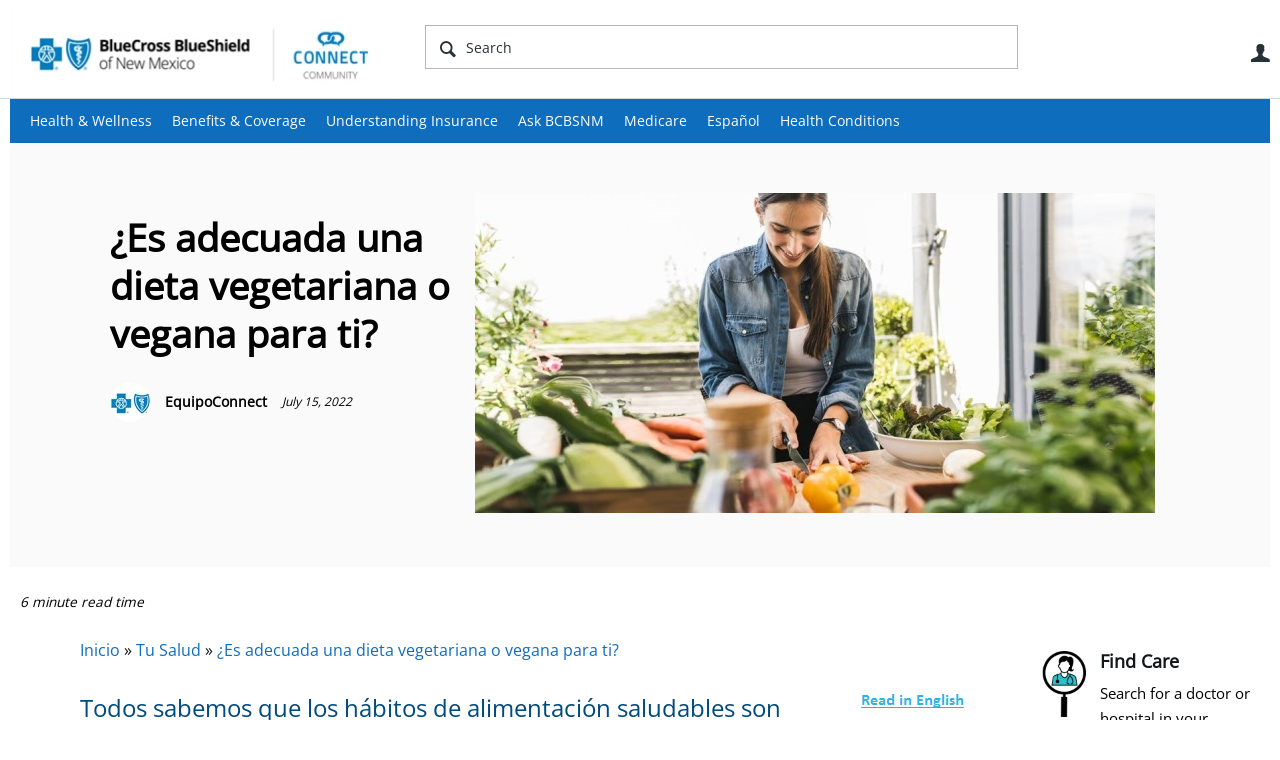

--- FILE ---
content_type: text/html; charset=utf-8
request_url: https://connect.bcbsnm.com/espanol/b/tusalud/posts/dieta-vegetariana-o-vegana
body_size: 22715
content:
<!DOCTYPE html>
<html lang="en" class="direction-ltr" style="direction:ltr;" prefix="og: https://ogp.me/ns# article: https://ogp.me/ns/article#"><head><link rel="stylesheet" href="https://connect.bcbsnm.com/cfs-filesystemfile/__key/system/h-000000000366fc86-https-connectbcbsnmcom-443-css/platform.less?_=638604777272200807" type="text/css" media="screen" /><script type ="text/javascript" src="https://connect.bcbsnm.com/cfs-filesystemfile/__key/system/js/jquery.min.js?_=638604774712006020"></script><script type ="text/javascript" src="https://connect.bcbsnm.com/cfs-filesystemfile/__key/system/js/telligent.glow.min.js?_=638604774712426012"></script><script type="text/javascript" src="https://connect.bcbsnm.com/cfs-filesystemfile/__key/system/js/telligent.evolution.min.js?_=638604774712316027"></script><script type="text/javascript">
// <![CDATA[
try { jQuery.telligent.evolution.site.configure({baseUrl:'https://connect.bcbsnm.com/',cookieSameSiteSetting:'Lax',loginReturnUrl:'/espanol/b/tusalud/posts/dieta-vegetariana-o-vegana',isLogout:false,enableGlobalForm:false,scheduledFileStatusUrl:'https://connect.bcbsnm.com/callback.ashx?__type=Telligent.Evolution.Platform.Scripting.Plugins.ScheduledFileSupportPlugin%2C%20Telligent.Evolution.Platform',badgeablePanelCountUrl:'https://connect.bcbsnm.com/callback.ashx?__type=Telligent.Evolution.CoreServices.Administration.Plugins.BadgeablePanelsServicePlugin%2C%20Telligent.Evolution.Platform',contentPeekUrl:'https://connect.bcbsnm.com/callback.ashx?__type=Telligent.Evolution.CoreServices.Peek.Implementations.ContentPeekSupportPlugin%2C%20Telligent.Evolution.Platform',contextQueryString:'_pcurl=~%2Fespanol%2Fb%2Ftusalud%2Fposts%2Fdieta-vegetariana-o-vegana',editorConfigVersionKey:'AAAAAAOB%2FEc%3D-AAAAAANmrAs%3D-637769228520000000-AAAAAANseks%3D',maxMediaWidth:0,mediaMaxHeight:0,defaultMediaWidth:320,defaultMediaHeight:240,directUploadContext:'53109555-9645-4e1f-96cb-bf8d1bd331e4',directUploadUrl:'https://connect.bcbsnm.com/api.ashx/v2/cfs/temporary.json?UploadContextId=53109555-9645-4e1f-96cb-bf8d1bd331e4',alphaBlendUrl:'https://connect.bcbsnm.com/cfs-filesystemfile/__key/system/images/alpha_5F00_blend.png?_=638604774696566185',blankUrl:'https://connect.bcbsnm.com/cfs-filesystemfile/__key/system/images/blank.gif?_=638604774699016080',collapsedUrl:'https://connect.bcbsnm.com/cfs-filesystemfile/__key/system/images/collapsed.gif?_=638604774700816066',hueBlendUrl:'https://connect.bcbsnm.com/cfs-filesystemfile/__key/system/images/hue_5F00_blend.png?_=638604774704376164',blendUrl:'https://connect.bcbsnm.com/cfs-filesystemfile/__key/system/images/blend.png?_=638604774699086116',ddlButtonUrl:'https://connect.bcbsnm.com/cfs-filesystemfile/__key/system/images/ddl_5F00_button.gif?_=638604774701546050',expandedUrl:'https://connect.bcbsnm.com/cfs-filesystemfile/__key/system/images/expanded.gif?_=638604774703506058',transparentUrl:'https://connect.bcbsnm.com/cfs-filesystemfile/__key/system/images/transparent.png?_=638604774711086072',datePattern:{
	pattern: '<January,February,March,April,May,June,July,August,September,October,November,December> <1-31>, <0001-9999>',
    yearIndex: 2,
    monthIndex: 0,
    dayIndex: 1,
    hourIndex: -1,
    minuteIndex: -1,
    amPmIndex: -1,
    parseDateOnLoad: true
},timePattern:{
	pattern: '<1-12>:<00-59> <AM,PM>',
    yearIndex: -1,
    monthIndex: -1,
    dayIndex: -1,
    hourIndex: 0,
    minuteIndex: 1,
    amPmIndex: 2,
    parseDateOnLoad: true
},dateTimePattern:{
	pattern: '<January,February,March,April,May,June,July,August,September,October,November,December> <1-31>, <0001-9999> <1-12>:<00-59> <AM,PM>',
    yearIndex: 2,
    monthIndex: 0,
    dayIndex: 1,
    hourIndex: 3,
    minuteIndex: 4,
    amPmIndex: 5,
    parseDateOnLoad: true
},monthNames:['Jan','Feb','Mar','Apr','May','Jun','Jul','Aug','Sep','Oct','Nov','Dec'],dayNames:['Sun','Mon','Tue','Wed','Thu','Fri','Sat'],authorizationCookieName:'.te.csrf',accessingUserId:2101,accessingUserIsSystemAccount:true,accessingUserTemporary:false,accessingUserIsAuthenticated:false,restUiContext:"p\u0026post\u0026a3b17ab0af5f11dda3501fcf55d89593\u002643b05e830d2b43a6b4b3f6c7e73155b6\u00260",versionKey:'638478339320000000',directionality:'ltr',editorLanguage:'en-US',autoLinkPattern:/((?:http|ftp|https):\/\/)([\w\-]{1,63}(?:\.[\w\-]{1,63}){0,127}(?:\([\w\-\.,@?!^=%&:/~\+#]{0,2046}\)|[\w\-\.,@?!^=%&:/~\+#]{0,2047}[\w\-@?^=%&:/~\+#]){0,2048})/i,defaultErrorMessage:'An error occurred.  Please try again or contact your administrator.',quoteText:'Quote',dateMinuteInFutureFormat:'in a few seconds',dateMinutesInFutureFormat:'in {0} minutes',dateHourInFutureFormat:'in over an hour',dateHoursInFutureFormat:'in {0} hours',dateDayInFutureFormat:'in {0} day',dateDaysInFutureFormat:'in {0} days',dateMonthInFutureFormat:'in {0} month',dateMonthsInFutureFormat:'in {0} months',dateYearInFutureFormat:'in over {0} year',dateYearsInFutureFormat:'in over {0} years',dateNowAgoFormat:'now',dateMinuteAgoFormat:'a few seconds ago',dateMinutesAgoFormat:'{0} minutes ago',dateHourAgoFormat:'{0} hour ago',dateHoursAgoFormat:'{0} hours ago',dateDayAgoFormat:'{0} day ago',dateDaysAgoFormat:'{0} days ago',dateMonthAgoFormat:'{0} month ago',dateMonthsAgoFormat:'{0} months ago',dateYearAgoFormat:'over {0} year ago',dateYearsAgoFormat:'over {0} years ago',previewZoomIn:'Zoom in',previewZoomOut:'Zoom out',previewClose:'Close',collapseExpandedItem:'Collapse',beforeUnloadMessageTip:'Progress will cancel if you leave.',pendingTip:'Progress will begin soon…',beforeUnloadMessageLabel:'Please wait…',clearText:'Clear',okText:'OK'});
jQuery.extend($.fn.evolutionUserFileTextBox.defaults,{removeText:'Remove',selectText:'Select/Upload...',noFileText:'No File Selected'});
jQuery.telligent.evolution.validation.registerExtensions({password:'Password contains invalid chars ...',passwordRegex:'^.*$',email:'Your email address is invalid.',emailRegex:'^[!$\u0026*\\-=^`|~#%\u0027\\.\"+/?_{}\\\\a-zA-Z0-9 ]+@[\\-\\.a-zA-Z0-9]+(?:\\.[a-zA-Z0-9]+)+$',username:'Your sign in name does not meet the requirements for this site.',usernameRegex:'^[a-zA-Z0-9_\\- @\\.\\\\]+$',emails:'One or more emails is invalid',url:'URL not in correct format',urlRegex:'^(?:(?:http|https|mailto|ftp|mms):|/|#|~/|data:image/(?:png|gif|jpe?g);base64,)',required:'This field is required.',date:'Please enter a valid date.',dateISO:'Please enter a valid date (ISO).',number:'Please enter a valid number.',digits:'Please enter only digits.',equalTo:'Please enter the same value again.',pattern:'Please enter valid value.',emailexists:'This email address is already in use.',groupnameexists:'This name is already in use.',mailinglistnameexists:'This name is already in use.',usernameexists:'This name is already in use.',wikipageexists:'This name is already in use.',maxlength:'Please enter no more than {0} characters.',minlength:'Please enter at least {0} characters.',rangelength:'Please enter a value between {0} and {1} characters long.',range:'Please enter a value between {0} and {1}.',max:'Please enter a value less than or equal to {0}.',min:'Please enter a value greater than or equal to {0}.',step:'Please enter a value that is a multiple of {0}.'});
jQuery.extend(jQuery.fn.evolutionLike.defaults,{likeText:'Like',unlikeText:'Unlike',modalTitleText:'People who like this',modalShowMoreText:'Show More',whoLikesOtherText:'\u003ca href=\"{user_profile_url}\" class=\"internal-link view-user-profile\"\u003e{user_display_name}\u003c/a\u003e likes this',whoLikesOtherTwoText:'\u003ca href=\"{user_profile_url}\" class=\"internal-link view-user-profile\"\u003e{user_display_name}\u003c/a\u003e and \u003cspan class=\"who-likes\"\u003e1 other\u003c/span\u003e like this',whoLikesOtherMultipleText:'\u003ca href=\"{user_profile_url}\" class=\"internal-link view-user-profile\"\u003e{user_display_name}\u003c/a\u003e and \u003cspan class=\"who-likes\"\u003e{count} others\u003c/span\u003e like this',whoLikesAccessingText:'You like this',whoLikesAccessingTwoText:'You and \u003cspan class=\"who-likes\"\u003e1 other\u003c/span\u003e like this',whoLikesAccessingMultipleText:'You and \u003cspan class=\"who-likes\"\u003e{count} others\u003c/span\u003e like this'});
jQuery.extend(jQuery.fn.evolutionInlineTagEditor.defaults,{editButtonText:'Edit tags',selectTagsText:'Select tags',saveTagsText:'Save',cancelText:'Cancel'});
jQuery.extend(jQuery.fn.evolutionStarRating.defaults,{titles:['Terrible','Poor','Fair','Average','Good','Excellent'],ratingMessageFormat:'Average rating: {rating} out of {max_rating} with {count} ratings.'});
jQuery.extend(jQuery.fn.evolutionModerate.defaults,{moderateLinkText:'moderate',reportLinkText:'Report as abusive',reportedLinkText:'Reported as abusive',reportedNotificationMessageText:'{NAME}\u0027s post has been reported. \u003cstrong\u003eThank you for your feedback.\u003c/strong\u003e'});
jQuery.extend(jQuery.fn.evolutionBookmark.defaults,{deleteBookmarkText:'Unbookmark {content_type_name}',addBookmarkText:'Bookmark this {content_type_name}',processingText:'...'});
jQuery.extend($.fn.evolutionCodeEditor.defaults,{editorUrl:'/cfs-file/__key/system/ace/ace.js'});
jQuery.extend(jQuery.telligent.evolution.ui.components.forumvotes.defaults,{modalTitleTextThread:'People who had this question',modalTitleTextReply:'People helped by this answer',noVotesText:'No Votes',modalShowMoreText:'More'});
jQuery.extend(jQuery.telligent.evolution.ui.components.forumqualityvotes.defaults,{modalTitleText:'People who voted on this thread',tipTextThread:'View Voters',noVotesText:'No Votes',upVoteText:'Vote Up',downVoteText:'Vote Down',logintext:'Login to vote on this thread',modalShowMoreText:'More'});
jQuery.extend(jQuery.fn.evolutionFeature.defaults,{editFeatureText:'Edit Feature',addFeatureText:'Feature ',processingText:'...'});
jQuery.extend(jQuery.fn.evolutionPager.defaults,{previousLabel:'Go to previous page',nextLabel:'Go to next page',firstLabel:'Go to first page',lastLabel:'Go to last page',individualPageLabel:'Go to page {0}'});
jQuery.telligent.evolution.systemNotifications.configure({explicitPanelUrl:'#_cptype=panel\u0026_cpcontexttype=Explicit\u0026_cppanelid=994a7020-02f3-4fc2-ba7d-be3f0febf9f9\u0026viewnotification=1',notificationText:'System Notification',reviewText:'Click to review and resolve.',andMoreText:' (plus {0} more)'});
} catch(e) { };
// ]]>
</script><meta property="og:image" content="~/cfs-file/__key/pluginfiles/BCBS-OpenGraph-OpenGraphPlugin-defaultImage/connect_5F00_logo.png" /><script type="text/javascript">jQuery(function($) {
	$.telligent.evolution.messaging.subscribe('userActionFollowToggle', function(data) {
		var e = $(data.target);
		var userId = e.data('userid'), accessingUserId = e.data('accessinguserid'), v = e.data('follow');
		e.html('...');
		if (v) {
			$.telligent.evolution.post({
				url: $.telligent.evolution.site.getBaseUrl() + 'api.ashx/v2/users/{FollowerId}/following.json',
				data: { FollowerId: accessingUserId, FollowingId: userId },
				dataType: 'json',
				success: function(response) { e.html('Unfollow').data('follow', false); },
				error: function(response) {  e.html('Follow').data('follow', true); }
			});
		} else {
			$.telligent.evolution.del({
				url: $.telligent.evolution.site.getBaseUrl() + 'api.ashx/v2/users/{FollowerId}/following/{FollowingId}.json',
				data: { FollowerId: accessingUserId, FollowingId: userId },
				dataType: 'json',
				success: function(response) { e.html('Follow').data('follow', true); },
				error: function(response) {  e.html('Unfollow').data('follow', false); }
			});
		}
	});
});</script><script type="text/javascript">jQuery(function($) {
	$.telligent.evolution.messaging.subscribe('userActionFriendshipToggle', function(data) {
		var e = $(data.target);
		var userId = e.data('userid'), accessingUserId = e.data('accessinguserid'), v = parseInt(e.data('friendship'));
		var t = e.html();
		e.html('...');
		if (v == 0) {
				e.html(t);
				$.glowModal('/user/requestfriend?UserId=' + userId + '', {width:670,height:390});
		} else if (v == 3) {
				$.telligent.evolution.post({
					url: $.telligent.evolution.site.getBaseUrl() + 'api.ashx/v2/users/{RequestorId}/friends.json',
					data: { RequestorId: accessingUserId, RequesteeId: userId, RequestMessage: ' '},
					dataType: 'json',
					success: function(response) { window.location = window.location; },
					error: function(response) {  e.html(t); }
				});
		} else if (v == 1 || v == 2 || v == 4) {
			if (v == 4 || (v == 1 && window.confirm('Are you sure you want to cancel this friendship request?')) || (v == 2 && window.confirm('Are you sure you want to unfriend this person?'))) {
				$.telligent.evolution.del({
					url: $.telligent.evolution.site.getBaseUrl() + 'api.ashx/v2/users/{RequestorId}/friends/{RequesteeId}.json',
					data: { RequestorId: accessingUserId, RequesteeId: userId },
					dataType: 'json',
					success: function(response) { window.location = window.location; },
					error: function(response) {  e.html(t); }
				});
			} else { e.html(t); }
		}
	});
});</script><script type="text/javascript">
(function($){
$.extend($.fn.evolutionUpDownVoting.defaults,{voteDownMessage:'Vote against this idea',voteUpMessage:'Vote for this idea',loginMessage:'Sign in to vote on ideas',noPermissionMessage:'You do not have permission to vote for this idea',notGroupMemberMessage:'Join this group to vote on this idea',deleteMessage:'Remove your vote for this idea',readOnlyMessage: 'Voting on this idea has been disabled',switchToDownVoteMessage: 'Vote against this idea instead of for it',switchToUpVoteMessage: 'Vote for this idea instead of against it',voteDownAgainMessage:'Vote against this idea again',voteUpAgainMessage:'Vote for this idea again',removeDownVoteMesage:'Remove a vote against this idea',removeUpVoteMessage:'Remove a vote for this idea',viewVotesMessage:'View votes' });}(jQuery));
</script>
<script type="text/javascript">(function($){ $.telligent.evolution.media.defaults.endpoint = 'https://connect.bcbsnm.com/callback.ashx?__type=Telligent.Evolution.Api.Plugins.Endpoints.FileViewerEndpoint%2C%20Telligent.Evolution.Platform'; }(jQuery));</script><script type="text/javascript">(function($){ $.telligent.evolution.preview.defaults.endpoint = 'https://connect.bcbsnm.com/callback.ashx?__type=Telligent.Evolution.Api.Plugins.Endpoints.WebPreviewEndpoint%2C%20Telligent.Evolution.Platform'; }(jQuery));</script><script type="text/javascript">(function($){ $.fn.evolutionComposer.plugins.mentions.defaults.mentionablesEndpoint = 'https://connect.bcbsnm.com/callback.ashx?__type=Telligent.Evolution.Api.Plugins.Endpoints.MentionablesEndpoint%2C%20Telligent.Evolution.Platform'; }(jQuery));</script><script type="text/javascript">(function($){ $.telligent.evolution.language.defaults.dateEndpoint = 'https://connect.bcbsnm.com/callback.ashx?__type=Telligent.Evolution.Api.Plugins.Endpoints.DateFormattingEndpoint%2C%20Telligent.Evolution.Platform'; }(jQuery));</script><script type="text/javascript">(function($){ $.fn.evolutionUserFileTextBox.defaults.endpoint = 'https://connect.bcbsnm.com/callback.ashx?__type=Telligent.Evolution.Api.Plugins.Endpoints.UserFileTextBoxEndpoint%2C%20Telligent.Evolution.Platform'; }(jQuery));</script><script type="text/javascript">
if (window === window.top) {
	jQuery(function(j){
		var redirected = false;
		var ensureLoggedIn = function(){
			if (!redirected) {
				var hashData = jQuery.telligent.evolution.url.hashData();
				if (hashData._cptype){
					redirected = true;
					window.location = jQuery.telligent.evolution.url.modify({
						url:'/login?ReturnUrl=%2Fespanol%2Fb%2Ftusalud%2Fposts%2Fdieta-vegetariana-o-vegana',
						query: {
							ReturnUrl:window.location+''
						},
						hash: ''
					});
				}
			}
		};
		jQuery(window).on('hashchange', function(){
			ensureLoggedIn();
		});
		ensureLoggedIn()
	});
}
</script><title>¿Es adecuada una dieta vegetariana o vegana para ti? - Connect Community - BCBSNM</title>
<meta key="og:site_name" content="Connect Community - BCBSNM" />
<meta name="GENERATOR" content="Telligent Community 12" />
<meta name="keywords" content="vegetariano, vegano, dieta vegetariana, dieta vegana, vegetarianismo, vegano vs vegetariano, veganismo, vegetariano vs vegano, diferencia entre vegano y vegetariano, diferencia entre vegetariano y vegano, cual es la diferencia entre vegano y vegetariano, cual es la diferencia entre vegano y vegetariano , vegano o vegetariano, beneficios de la dieta vegetariana, beneficios de la dieta vegana" />
<meta name="description" content="Todos sabemos que los h&aacute;bitos de alimentaci&oacute;n saludables son vitales para una buena salud. Sin embargo, muchos de nosotros todav&iacute;a comemos demasiado de lo que no es bueno para nosotros y muy poco de lo que es bueno.
Si deseas viv..." />
<meta property="og:type" content="article" />
<meta property="og:image" content="https://connect.bcbsnm.com/cfs-file/__key/communityserver-blogs-components-weblogfiles/00-00-00-00-09/vegetarian_2D00_vegan_2D00_diet.jpg" />
<meta property="og:url" content="https://connect.bcbsnm.com/espanol/b/tusalud/posts/dieta-vegetariana-o-vegana" />
<meta property="og:description" content="&lt;a title=&quot;Read in English&quot; href=&quot;/health-and-wellness/b/weblog/posts/vegetarian-or-vegan&quot;&gt;&lt;/a&gt;Todos sabemos que los h&aacute;bitos de alimentaci&oacute;n saludables son vitales para una buena salud. Sin embargo, muchos de nosotros todav&iacute;a comemos demasiado de lo que no es bueno para nosotros y muy poco de lo que es bueno.
Si deseas viv..." />
<meta property="og:title" content="¿Es adecuada una dieta vegetariana o vegana para ti? | Blue Cross Blue Shield of New Mexico" /><link type="text/css" rel="stylesheet" href="https://connect.bcbsnm.com/cfs-filesystemfile/__key/uifiles/h-000000000366fc85-3fc3f82483d14ec485ef92e206116d49-s-00000000000000000000000000000000-0-theme_5F00_000-theme-f-1-638926836467300000-https-connectbcbsnmcom-443/screen.less?_=638926836643588792" /><link type="text/css" rel="stylesheet" href="https://connect.bcbsnm.com/cfs-filesystemfile/__key/uifiles/h-000000000366fc85-3fc3f82483d14ec485ef92e206116d49-s-00000000000000000000000000000000-0-theme_5F00_000-theme-f-1-638926836467300000-https-connectbcbsnmcom-443/print.css?_=638926836650498787" media="print" /><link type="text/css" rel="stylesheet" href="https://connect.bcbsnm.com/cfs-filesystemfile/__key/uifiles/h-000000000366fc85-3fc3f82483d14ec485ef92e206116d49-s-00000000000000000000000000000000-0-theme_5F00_000-theme-f-1-638926836467300000-https-connectbcbsnmcom-443/handheld.less?_=638926836670168757" media="only screen and (max-width: 670px)" /><link type="text/css" rel="stylesheet" href="https://connect.bcbsnm.com/cfs-filesystemfile/__key/uifiles/h-000000000366fc85-3fc3f82483d14ec485ef92e206116d49-s-00000000000000000000000000000000-0-theme_5F00_000-theme-f-1-638926836467300000-https-connectbcbsnmcom-443/tablet.less?_=638926836673668780" media="only screen and (min-device-width: 671px) and (max-device-width: 1024px) and (orientation: landscape), only screen and (min-device-width: 671px) and (max-device-width: 1024px) and (orientation: portrait)" /><meta name="viewport" content="width=device-width, user-scalable=yes, initial-scale=1, maximum-scale=2" />

	<link rel="icon" type="image/png" href="https://connect.bcbsnm.com/cfs-file/__key/themefiles/tc-s-3fc3f82483d14ec485ef92e206116d49-00000000000000000000000000000000-favicon/bcbsmt_5F00_connect_5F00_76x76.png">
	<link rel="apple-touch-icon" href="https://connect.bcbsnm.com/cfs-file/__key/themefiles/tc-s-3fc3f82483d14ec485ef92e206116d49-00000000000000000000000000000000-favicon/bcbsmt_5F00_connect_5F00_76x76.png">
<link type="text/css" rel="stylesheet" href="https://connect.bcbsnm.com/cfs-filesystemfile/__key/uifiles/h-000000000366fc85-3fc3f82483d14ec485ef92e206116d49-s-00000000000000000000000000000000-0-theme_5F00_000-theme-f-1-638926836467300000-https-connectbcbsnmcom-443/cssoverrides.css?_=638926836644058800" /><link type="text/css" rel="stylesheet" href="https://connect.bcbsnm.com/cfs-filesystemfile/__key/uifiles/h-000000000366fc85-3fc3f82483d14ec485ef92e206116d49-s-00000000000000000000000000000000-0-theme_5F00_000-theme-f-1-638926836467300000-https-connectbcbsnmcom-443/analyticswidget.css?_=638926836644478824" /><link type="text/css" rel="stylesheet" href="https://connect.bcbsnm.com/cfs-filesystemfile/__key/uifiles/h-000000000366fc85-3fc3f82483d14ec485ef92e206116d49-s-00000000000000000000000000000000-0-theme_5F00_000-theme-f-1-638926836467300000-https-connectbcbsnmcom-443/recipe.css?_=638926836643928786" /><link type="text/css" rel="stylesheet" href="https://connect.bcbsnm.com/cfs-filesystemfile/__key/uifiles/h-000000000366fc85-3fc3f82483d14ec485ef92e206116d49-s-00000000000000000000000000000000-0-theme_5F00_000-theme-f-1-638926836467300000-https-connectbcbsnmcom-443/bcbs_5F00_handheld.css?_=638926836644198816" /><link type="text/css" rel="stylesheet" href="https://connect.bcbsnm.com/cfs-filesystemfile/__key/uifiles/h-000000000366fc85-3fc3f82483d14ec485ef92e206116d49-s-00000000000000000000000000000000-0-theme_5F00_000-theme-f-1-638926836467300000-https-connectbcbsnmcom-443/ideas_2D00_handheld.css?_=638926836643788866" /><link type="text/css" rel="stylesheet" href="https://connect.bcbsnm.com/cfs-filesystemfile/__key/uifiles/h-000000000366fc85-3fc3f82483d14ec485ef92e206116d49-s-00000000000000000000000000000000-0-theme_5F00_000-theme-f-1-638926836467300000-https-connectbcbsnmcom-443/ideas.css?_=638926836644768806" /><link type="text/css" rel="stylesheet" href="https://connect.bcbsnm.com/cfs-filesystemfile/__key/uifiles/h-000000000366fc85-3fc3f82483d14ec485ef92e206116d49-s-00000000000000000000000000000000-0-theme_5F00_000-theme-f-1-638926836467300000-https-connectbcbsnmcom-443/bcbstx_5F00_connect_5F00_2017.css?_=638926836645838793" /><link type="text/css" rel="stylesheet" href="https://connect.bcbsnm.com/cfs-filesystemfile/__key/uifiles/h-000000000366fc85-3fc3f82483d14ec485ef92e206116d49-s-00000000000000000000000000000000-0-theme_5F00_000-theme-f-1-638926836467300000-https-connectbcbsnmcom-443/bcbs11.less?_=638926836645378775" /><link type="text/css" rel="stylesheet" href="https://connect.bcbsnm.com/cfs-filesystemfile/__key/uifiles/h-000000000366fc85-3fc3f82483d14ec485ef92e206116d49-s-00000000000000000000000000000000-0-theme_5F00_000-theme-f-1-638926836467300000-https-connectbcbsnmcom-443/2019_5F00_bcbs.css?_=638926836645518795" />
<script type="text/javascript" src="https://connect.bcbsnm.com/cfs-filesystemfile/__key/themefiles/f-s-3fc3f82483d14ec485ef92e206116d49-jsfiles/theme.js?_=638926836509148881"></script>
<script type="text/javascript">
jQuery(function(j){
	j.telligent.evolution.theme.social.register({
		dockedSidebars:  true ,
		adaptiveHeaders:  true ,
		adaptiveHeadersMinWidth: 670
	})
});
</script><script type="text/javascript" src="https://connect.bcbsnm.com/cfs-filesystemfile/__key/themefiles/f-s-3fc3f82483d14ec485ef92e206116d49-jsfiles/analytics.js?_=638926836509398960"></script>
<script type="text/javascript" src="https://ws.sharethis.com/button/buttons.js"></script>
<script type="text/javascript">stLight.options({publisher: "a59a0a84-cb5c-42cf-b8f0-abf425533cda", doNotHash: false, doNotCopy: false, hashAddressBar: false});</script>
<script src="//nexus.ensighten.com/hcsc/Bootstrap.js"type="text/javascript"></script>
<script src="//assets.adobedtm.com/launch-ENc25945a77fef4a0e9a68ba738fe000a7.min.js" async></script>
<script async src="https://siteimproveanalytics.com/js/siteanalyze_6282382.js"></script>
<meta name="google-site-verification" content="vvT02ZgLY4-8qBZ8KP8KWVf4MJS6NIFZkbma0334Zik" />
<meta name="google-site-verification" content="gyDS0yM5HRhgEbj2OxBJpKnGkHR84XYRvjjKfGVeBxE" />
<meta name="facebook-domain-verification" content="bcv5t712alaw6rpoxs5pe8ye6r7jim" />
<!-- Facebook Pixel Code -->
<script>
!function(f,b,e,v,n,t,s)
{if(f.fbq)return;n=f.fbq=function(){n.callMethod?
n.callMethod.apply(n,arguments):n.queue.push(arguments)};
if(!f._fbq)f._fbq=n;n.push=n;n.loaded=!0;n.version='2.0';
n.queue=[];t=b.createElement(e);t.async=!0;
t.src=v;s=b.getElementsByTagName(e)[0];
s.parentNode.insertBefore(t,s)}(window,document,'script',
'https://connect.facebook.net/en_US/fbevents.js');
fbq('init', '152762562048811'); 
fbq('track', 'PageView');
</script>
<noscript>
<img height="1" width="1" 
src="https://www.facebook.com/tr?id=152762562048811&ev=PageView
&noscript=1"/>
</noscript>
<!-- End Facebook Pixel Code -->
<!-- Facebook Pixel Code -->
<script>
!function(f,b,e,v,n,t,s)
{if(f.fbq)return;n=f.fbq=function(){n.callMethod?
n.callMethod.apply(n,arguments):n.queue.push(arguments)};
if(!f._fbq)f._fbq=n;n.push=n;n.loaded=!0;n.version='2.0';
n.queue=[];t=b.createElement(e);t.async=!0;
t.src=v;s=b.getElementsByTagName(e)[0];
s.parentNode.insertBefore(t,s)}(window,document,'script',
'https://connect.facebook.net/en_US/fbevents.js');
fbq('init', '141952486481812'); 
fbq('track', 'PageView');
</script>
<noscript>
<img height="1" width="1" 
src="https://www.facebook.com/tr?id=141952486481812&ev=PageView
&noscript=1"/>
</noscript>
<!-- End Facebook Pixel Code --><link rel="stylesheet" href="https://connect.bcbsnm.com/cfs-filesystemfile/__key/uifiles/h-000000000366fc85-3fc3f82483d14ec485ef92e206116d49-b-43b05e830d2b43a6b4b3f6c7e73155b6-0-header_5F00_0010-56-f-3-638604826295400000-https-connectbcbsnmcom-443/style.less?_=638604851579272204"  />
<link rel="stylesheet" href="https://connect.bcbsnm.com/cfs-filesystemfile/__key/uifiles/h-000000000366fc85-3fc3f82483d14ec485ef92e206116d49-b-43b05e830d2b43a6b4b3f6c7e73155b6-0-header_5F00_0010-93-f-3-638604824281900000-https-connectbcbsnmcom-443/style.less?_=638604851579692296"  />
<link rel="stylesheet" href="https://connect.bcbsnm.com/utility/scripted-file.ashx?_fid=93&_wid=header-93&_ct=header_0010&_ctt=a3b17ab0af5f11dda3501fcf55d89593&_ctc=43b05e830d2b43a6b4b3f6c7e73155b6&_ctn=3fc3f82483d14ec485ef92e206116d49&_ctd=0&_ep=0&_rt=Web&_cft=Other&_cf=style.vm&_pcurl=~%2Fespanol%2Fb%2Ftusalud%2Fposts%2Fdieta-vegetariana-o-vegana"  />
<link rel="stylesheet" href="https://connect.bcbsnm.com/cfs-filesystemfile/__key/uifiles/h-000000000366fc85-3fc3f82483d14ec485ef92e206116d49-b-43b05e830d2b43a6b4b3f6c7e73155b6-0-ppost_5F00_0000-5192-f-3-639014150136370000-https-connectbcbsnmcom-443/style.less?_=639014150175738432"  />
<link rel="stylesheet" href="https://connect.bcbsnm.com/cfs-filesystemfile/__key/uifiles/h-000000000366fc85-3fc3f82483d14ec485ef92e206116d49-b-43b05e830d2b43a6b4b3f6c7e73155b6-0-ppost_5F00_0000-5463-f-3-639014150136370000-https-connectbcbsnmcom-443/style.less?_=639014150176348430"  />
<link rel="stylesheet" href="https://connect.bcbsnm.com/cfs-filesystemfile/__key/uifiles/h-000000000366fc85-3fc3f82483d14ec485ef92e206116d49-b-43b05e830d2b43a6b4b3f6c7e73155b6-0-ppost_5F00_0000-5198-f-3-639014150136370000-https-connectbcbsnmcom-443/style.less?_=639014150177168434"  />
<link rel="stylesheet" href="https://connect.bcbsnm.com/cfs-filesystemfile/__key/uifiles/h-000000000366fc85-3fc3f82483d14ec485ef92e206116d49-b-43b05e830d2b43a6b4b3f6c7e73155b6-0-ppost_5F00_0000-5197-f-3-639014150136370000-https-connectbcbsnmcom-443/style.less?_=639014150178418415"  />
<link rel="stylesheet" href="https://connect.bcbsnm.com/cfs-filesystemfile/__key/uifiles/h-000000000366fc85-3fc3f82483d14ec485ef92e206116d49-b-43b05e830d2b43a6b4b3f6c7e73155b6-0-ppost_5F00_0000-5196-f-3-639014150136370000-https-connectbcbsnmcom-443/style.less?_=639014150177848423"  />
<link rel="stylesheet" href="https://connect.bcbsnm.com/cfs-filesystemfile/__key/uifiles/h-000000000366fc85-3fc3f82483d14ec485ef92e206116d49-b-43b05e830d2b43a6b4b3f6c7e73155b6-0-footer_5F00_0010-87-f-3-638604824281900000-https-connectbcbsnmcom-443/style.less?_=638604851579982262"  /><link rel="pingback" href="https://connect.bcbsnm.com/espanol/b/tusalud/pingback" /><link rel="alternate" type="application/rss+xml" title="Tu Salud (RSS 2.0)" href="https://connect.bcbsnm.com/espanol/b/tusalud/rss"  /><link rel="alternate" type="application/atom+xml" title="Tu Salud  (Atom 1.0)" href="https://connect.bcbsnm.com/espanol/b/tusalud/atom"  /><link rel="alternate" type="application/rss+xml" title="Tu Salud - All Comments (RSS 2.0)" href="https://connect.bcbsnm.com/espanol/b/tusalud/rsscomments"  /><link rel="alternate" type="application/rss+xml" title="Tu Salud - Comments for this post (RSS 2.0)" href="https://connect.bcbsnm.com/espanol/b/tusalud/rsscomments?WeblogPostID=1332"  /><link rel="EditURI" type="application/rsd+xml" title="RSD" href="https://connect.bcbsnm.com/espanol/b/tusalud/rsd" /><link rel="wlwmanifest" type="application/wlwmanifest+xml" title="WLWManifest" href="https://connect.bcbsnm.com/espanol/b/tusalud/wlwmanifest" /></head><body spellcheck="true">


<div class="single-column header-fragments evolution-reflow-container" data-related="_h_page" id="_h_singlecolumn" style = "display:none"></div><div class="header-fragments evolution-reflow-container" data-related="_h_singlecolumn" id="_h_page"  data-reflow-width="570"><div class="layout">
<div class="layout-header"></div>
<div class="layout-content header-top-content" id="_h_layout"><div class="layout-region header" id="_h_header">
<div class="layout-region-inner header"><div class="content-fragment site-banner no-wrapper responsive-1 	all
" id="header-56" data-reflow="_h_header,_h_singlecolumn,1,0,0">
<div class="content-fragment-content">







	


	
<style>
.header-fragments .layout .header-top-content .layout-region.header {
	background-color: #FAFAFA;
}

.banner.site fieldset ul.field-list li.field-item .field-item-input input {
	background-color: #FFFFFF;
}


.header-fragments .header-top-content .layout-region.header .banner.site .navigation-list ul a,
.header-fragments .header-top-content .layout-region.header .banner.site .navigation-list ul a.active,
.header-fragments .header-top-content .layout-region.header .banner.site fieldset ul li .field-item-input input,
.header-fragments .header-top-content .layout-region.header .banner.site fieldset ul li .field-item-input input.active,
.header-fragments .header-top-content .layout-region.header .banner.site fieldset ul.field-list li.field-item .field-item-input:after,
.header-fragments .header-top-content .layout-region.header .banner.site fieldset ul.field-list li.field-item .field-item-input input.active,
.header-fragments .header-top-content .layout-region.header .content-fragment.navigation-custom .navigation-list[data-direction='horizontal'] a {
	color: #263238;
}
.header-fragments .header-top-content .layout-region.header .banner.site fieldset ul.field-list li.field-item .field-item-input input::placeholder {
	color: #263238;
}
.header-fragments .header-top-content .layout-region.header .banner.site fieldset ul.field-list li.field-item .field-item-input input:-ms-input-placeholder {
	color: #263238;
}
.header-fragments .header-top-content .layout-region.header .banner.site fieldset ul.field-list li.field-item .field-item-input input::-ms-input-placeholder {
	color: #263238;
}

.header-fragments:hover .header-top-content .layout-region.header .banner.site .navigation-list ul a,
.header-fragments:hover .header-top-content .layout-region.header .banner.site .navigation-list ul a.active,
.header-fragments .header-top-content .layout-region.header .banner.site .navigation-list ul a.active,
.header-fragments:hover .header-top-content .layout-region.header .banner.site fieldset ul li .field-item-input input,
.header-fragments:hover .header-top-content .layout-region.header .banner.site fieldset ul li .field-item-input input.active,
.header-fragments:hover .header-top-content .layout-region.header .banner.site fieldset ul.field-list li.field-item .field-item-input:after,
.header-fragments:hover .header-top-content .layout-region.header .banner.site fieldset ul.field-list li.field-item .field-item-input input.active,
.header-fragments .header-top-content .layout-region.header .content-fragment.navigation-custom .navigation-list[data-direction='horizontal'] a.subnav-open,
.header-fragments .header-top-content .layout-region.header .content-fragment.navigation-custom .navigation-list[data-direction='horizontal'] a.links-expanded,
.header-fragments:hover .header-top-content .layout-region.header .content-fragment.navigation-custom .navigation-list[data-direction='horizontal'] a {
	color: #263238;
}
.header-fragments:hover .header-top-content .layout-region.header .banner.site fieldset ul.field-list li.field-item .field-item-input input::placeholder {
	color: #263238;
}
.header-fragments:hover .header-top-content .layout-region.header .banner.site fieldset ul.field-list li.field-item .field-item-input input:-ms-input-placeholder {
	color: #263238;
}
.header-fragments:hover .header-top-content .layout-region.header .banner.site fieldset ul.field-list li.field-item .field-item-input input::-ms-input-placeholder {
	color: #263238;
}
.header-fragments .header-top-content .layout-region.header .content-fragment.navigation-custom .navigation-list[data-direction='horizontal'] a.selected:after {
	background-color: #263238;
}



	.banner.site.with-site-navigation fieldset.search {
		border-left: 1px solid #CFD8DC;
		border-right: 1px solid #CFD8DC;
	}
	.header-fragments .layout .header-top-content .layout-region.header {
		border-bottom: 1px solid #CFD8DC;
	}

.single-column .banner.site {
	background-color: #FAFAFA;
}
.single-column .banner.site > .navigation-list.handheld ul a,
.single-column .banner.site .container.handheld .user-links ul a {
	color: #263238;
}
.single-column .banner.site > .navigation-list.handheld ul a.active,
.single-column .banner.site .container.handheld .user-links ul a.active {
	color: #263238;
}
	.single-column .content-fragment.site-banner  {
		border-bottom: 1px solid #CFD8DC;
	}
</style>

<div class="banner site  all  " id="header-56_banner">
			<div class="avatar">
																		<a href="https://connect.bcbsnm.com/" title="Home"  class="ui-tip" >
					<img src="https://connect.bcbsnm.com/cfs-filesystemfile/__key/communityserver-components-imagefileviewer/widgetcontainerfiles-3fc3f82483d14ec485ef92e206116d49-s-AAAAAAAAAAAAAAAAAAAAAA-header-header-GqDjw9OFpUqz6KzcbFtqFQ-logo/bcbsnm_2D00_connect_2D00_logo_2D00_2023.jpg_2D00_380x88.jpg?_=638660061375929661" border="0px" alt="Connect Community - BCBSNM" />
				</a>
					</div>

					<div class="name hidden">Connect Community - BCBSNM</div>
		
						<form><fieldset class="search" id="header-56_searchFields">
			<ul class="field-list">
				<li class="field-item">
					<span class="field-item-description hidden">
						<label>Search</label>
					</span>
					<span class="field-item-input">
						<input autocomplete="off" type="search" placeholder="Search" aria-label="Search" id="header-56_Search" value=""  />
					</span>
				</li>
			</ul>
		</fieldset></form>
								<div class="navigation-list user-links" id="header-56_bannerLinks">
					<ul>
																																																										<li class="navigation-list-item">
								<a href="/login?ReturnUrl=%2Fespanol%2Fb%2Ftusalud%2Fposts%2Fdieta-vegetariana-o-vegana" class="internal-link user with-icon ui-tip" title="Join or sign in">User</a>
							</li>
																																																																						</ul>
				</div>
						<div class="navigation-list handheld">
			<ul>
				<li class="navigation-list-item">
					<a href="#" class="site" id="header-56_handheldSiteLinksLink"  style="visibility: hidden;">Site</a>
				</li>
				<li class="navigation-list-item">
					<a href="#" class="search" id="header-56_handheldSearchFieldsLink">Search</a>
				</li>
				<li class="navigation-list-item">
																		<a href="/login?ReturnUrl=%2Fespanol%2Fb%2Ftusalud%2Fposts%2Fdieta-vegetariana-o-vegana" class="user">User</a>
															</li>
			</ul>
		</div>
		<div class="container handheld">
			<fieldset class="search" style="display:none" id="header-56_handheldSearchFields"></fieldset>
			<div class="user-links" style="display:none" id="header-56_handheldBannerLinks"></div>
		</div>
	</div>

</div>
<div class="content-fragment-footer"></div>
</div>
</div>
</div>
<div class="layout-region content" id="_h_content">
<div class="layout-region-inner content"><div class="content-fragment navigation-custom no-wrapper responsive-1 " id="header-93" data-reflow="_h_content,_h_singlecolumn,1,1,1">
<div class="content-fragment-content">




	


			<div class="ui-links navigation-list links"
			id="header-93_container"
			data-minlinks="0"
			data-direction="horizontal"
			data-maxlinks="7">
			<ul class="navigation-list">
						<li class="navigation-list-item">
					<a href="https://connect.bcbsnm.com/tags/health%2band%2bwellness" >Health & Wellness</a>
																		<ul class="children" style="display:none">
																			<li>
								<a href="https://connect.bcbsnm.com/tags/health%2bconditions%2band%2bprevention" >Health Conditions & Prevention</a>
							</li>
																			<li>
								<a href="https://connect.bcbsnm.com/tags/healthy%2bliving" >Healthy Living </a>
							</li>
																			<li>
								<a href="https://connect.bcbsnm.com/tags/healthy%2bmind" >Healthy Mind</a>
							</li>
																			<li>
								<a href="https://connect.bcbsnm.com/nutrition/w/recipe-book" >Recipe Book</a>
							</li>
													</ul>
											
				</li>
						<li class="navigation-list-item">
					<a href="https://connect.bcbsnm.com/tags/benefits%2band%2bcoverage" >Benefits & Coverage</a>
																		<ul class="children" style="display:none">
																			<li>
								<a href="https://connect.bcbsnm.com/tags/employer%2bcoverage" >Employer Coverage</a>
							</li>
																			<li>
								<a href="https://connect.bcbsnm.com/tags/individual%2band%2bfamily%2bcoverage" >Individual & Family Coverage</a>
							</li>
																			<li>
								<a href="https://connect.bcbsnm.com/tags/health%2binsurance%2btools" >Health Insurance Tools</a>
							</li>
																			<li>
								<a href="https://connect.bcbsnm.com/p/health-care-coverage-help" >Health Care Coverage 1-on-1 Videos</a>
							</li>
													</ul>
											
				</li>
						<li class="navigation-list-item">
					<a href="https://connect.bcbsnm.com/tags/understanding%2bInsurance" >Understanding Insurance</a>
																		<ul class="children" style="display:none">
																			<li>
								<a href="https://connect.bcbsnm.com/tags/Insurance%2bbasics" >Insurance Basics</a>
							</li>
																			<li>
								<a href="https://connect.bcbsnm.com/tags/How%2bhealth%2bInsurance%2bworks" >How Health Insurance Works</a>
							</li>
																			<li>
								<a href="https://connect.bcbsnm.com/tags/importance%2bof%2bhealth%2bInsurance" >Importance of Health Insurance</a>
							</li>
																			<li>
								<a href="https://connect.bcbsnm.com/tags/Getting%2bHealth%2bInsurance" >Getting Health Insurance</a>
							</li>
													</ul>
											
				</li>
						<li class="navigation-list-item">
					<a href="https://connect.bcbsnm.com/ask-bcbsnm/w/frequently-asked-questions" >Ask BCBSNM</a>
																		<ul class="children" style="display:none">
																			<li>
								<a href="https://connect.bcbsnm.com/ask-bcbsnm/w/frequently-asked-questions" >FAQs</a>
							</li>
																			<li>
								<a href="https://connect.bcbsnm.com/ask-bcbsnm/f/questions-and-answers" >Ask a Question</a>
							</li>
																			<li>
								<a href="https://connect.bcbsnm.com/p/privatemessageus" >Send Private Message</a>
							</li>
																			<li>
								<a href="https://www.bcbsnm.com/" >Visit BCBSNM.com</a>
							</li>
													</ul>
											
				</li>
						<li class="navigation-list-item">
					<a href="https://connect.bcbsnm.com/medicare/" >Medicare</a>
																		<ul class="children" style="display:none">
																			<li>
								<a href="https://connect.bcbsnm.com/medicare/tags/Medicare+Health+and+Wellness" >Health and Wellness</a>
							</li>
																			<li>
								<a href="https://connect.bcbsnm.com/medicare/tags/medicare+benefits+and+coverage" >Benefits and Coverage</a>
							</li>
																			<li>
								<a href="https://connect.bcbsnm.com/medicare/tags/understanding+medicare" >Understanding Medicare</a>
							</li>
																			<li>
								<a href="https://connect.bcbsnm.com/medicare/b/medicare-espanol" >Medicare en Español</a>
							</li>
																			<li>
								<a href="https://connect.bcbsnm.com/medicare/p/medicare-digital-tools" >Using Digital Tools</a>
							</li>
													</ul>
											
				</li>
						<li class="navigation-list-item">
					<a href="https://connect.bcbsnm.com/espanol/" >Español</a>
																		<ul class="children" style="display:none">
																			<li>
								<a href="https://connect.bcbsnm.com/espanol/b/tusalud" >Tu Salud</a>
							</li>
																			<li>
								<a href="https://connect.bcbsnm.com/espanol/b/seguroparati" >Seguro Para Ti</a>
							</li>
																			<li>
								<a href="https://connect.bcbsnm.com/espanol/b/tucobertura" >Tu Cobertura</a>
							</li>
													</ul>
											
				</li>
						<li class="navigation-list-item">
					<a href="https://connect.bcbsnm.com/tags/health+conditions+and+prevention" >Health Conditions</a>
																		<ul class="children" style="display:none">
																			<li>
								<a href="https://connect.bcbsnm.com/asthma" >Asthma</a>
							</li>
																			<li>
								<a href="https://connect.bcbsnm.com/behavioral-health" >Behavioral Health</a>
							</li>
																			<li>
								<a href="https://connect.bcbsnm.com/breast-cancer" >Breast Cancer</a>
							</li>
																			<li>
								<a href="https://connect.bcbsnm.com/colon-health" >Colon Health</a>
							</li>
																			<li>
								<a href="https://connect.bcbsnm.com/diabetes" >Diabetes</a>
							</li>
																			<li>
								<a href="https://connect.bcbsnm.com/flu" >Flu</a>
							</li>
																			<li>
								<a href="https://connect.bcbsnm.com/heart-health" >Heart Health</a>
							</li>
																			<li>
								<a href="https://connect.bcbsnm.com/maternal-and-infant-health/" >Maternal and Infant Health</a>
							</li>
													</ul>
											
				</li>
					<li class="navigation-list-item">
					<a href="#" class="prepend-icon down-open-mini" data-more>More</a>
				</li>
				<li class="navigation-list-item">
					<a href="#" data-cancel>Cancel</a>
				</li>
			</ul>
		</div>
		</div>
<div class="content-fragment-footer"></div>
</div>
</div>
</div>
</div>
<div class="layout-footer"></div>
</div><input type="hidden" name="_h_state" id="_h_state" value="" /></div>
<div class="single-column content-fragment-page post evolution-reflow-container" data-related="_p_page" id="_p_singlecolumn" style = "display:none"></div><div class="content-fragment-page post evolution-reflow-container" data-related="_p_singlecolumn" id="_p_page"  data-reflow-width="570"><div class="layout">
<div class="layout-header"></div>
<div class="layout-content header-top-sidebar-left-content-center-sidebar-right" id="_p_layout"><div class="layout-region header" id="_p_header">
<div class="layout-region-inner header"><div class="content-fragment blog-title no-wrapper responsive-1 " id="fragment-5191" data-reflow="_p_header,_p_singlecolumn,1,0,0">
<div class="content-fragment-content">
    
	        	
			<h1 class="title">¿Es adecuada una dieta vegetariana o vegana para ti?</h1>
	</div>
<div class="content-fragment-footer"></div>
</div>
<div class="content-fragment blog-post-byline no-wrapper with-spacing responsive-1 " id="fragment-5192" data-reflow="_p_header,_p_singlecolumn,1,0,1">
<div class="content-fragment-content">




<div class="content-details">
	<div class="content-author">
		<div class="avatar">
							<a href="/members/equipoconnect">
					<img src="https://connect.bcbsnm.com/cfs-filesystemfile/__key/communityserver-components-imagefileviewer/communityserver-components-avatars-00-00-00-25-49/4TTA2X0NC8JT.jpg_2D00_80x80x2.jpg?_=635489139627738459" border="0px" alt="EquipoConnect" />
				</a>
					</div>
		<span class="user-name">
							<a href="/members/equipoconnect" class="internal-link view-user-profile">
					EquipoConnect
				</a>
					</span>
	</div>
	<div class="content-date">
		<time datetime="2022-07-15T13:03:00.000Z">July 15, 2022</time>
	</div>
</div>

		</div>
<div class="content-fragment-footer"></div>
</div>
<div class="content-fragment blog-post-poster no-wrapper responsive-1 " id="fragment-5193" data-reflow="_p_header,_p_singlecolumn,1,0,2">
<div class="content-fragment-content">


<style type="text/css" media="all">
    .content-author .avatar img { border-radius: 500px; margin-right: 15px; float: left; }
    .content-author .user-name a { color: #757575; font-weight: 700; float: left; margin-right: 15px; vertical-align: middle; padding-top: 10px; font-size: 14px; }
    .content-date {float: left; font-size: 12px; font-style: italic; color: #a3a3a3; padding-top: 10px; }
    .featuredWrapper.noimage  { padding: 20px 80px; margin-bottom: 0px; }
    .featuredWrapper.noimage .title { margin: 0.5em 0; line-height: 80%; }
    
    .content-fragment.blog-title, .content-fragment.blog-post-byline  { display: none; }
</style>


            <div class="featuredWrapper">
            <div class="featuredContent">
                <h1>¿Es adecuada una dieta vegetariana o vegana para ti?</h1>
                
                 <div class="content-author">
            		<div class="avatar">
            			            				<a href="$core_v2_encoding.HtmlAttributeEncode($blogPost.Author.ProfileUrl)">
            					<img src="https://connect.bcbsnm.com/cfs-filesystemfile/__key/communityserver-components-imagefileviewer/communityserver-components-avatars-00-00-00-25-49/4TTA2X0NC8JT.jpg_2D00_40x40x2.jpg?_=635489136265448906" border="0px" alt="EquipoConnect" />
            				</a>
            			            		</div>
            		<span class="user-name">
            			            				<a href="/members/equipoconnect" class="internal-link view-user-profile">
            					EquipoConnect
            				</a>
            			            		</span>
            	</div>
            	<div class="content-date">
            		<time datetime="2022-07-15T13:03:00.000Z">July 15, 2022</time>
            	</div>
            </div>
                    	
        	        	        		
        	        	            <img src="https://connect.bcbsnm.com/cfs-filesystemfile/__key/communityserver-components-secureimagefileviewer/communityserver-blogs-components-weblogfiles-00-00-00-00-09/vegetarian_2D00_vegan_2D00_diet.jpg_2D00_680x320x2.jpg?_=637963603174049285" alt="¿Es adecuada una dieta vegetariana o vegana para ti?" />
        </div>
    </div>
<div class="content-fragment-footer"></div>
</div>
<div class="content-fragment blog-post-readtime no-wrapper responsive-1 " id="fragment-5463" data-reflow="_p_header,_p_singlecolumn,1,0,3">
<div class="content-fragment-content">





<div class="content-details">
	<div class="content-readtime">
	    	        <span>6 minute read time</span>
	    	</div>
</div></div>
<div class="content-fragment-footer"></div>
</div>
</div>
</div>
<div class="layout-region left-sidebar" id="_p_left-sidebar">
<div class="layout-region-inner left-sidebar"><div class="content-fragment social-buttons no-wrapper with-spacing responsive-3 " id="fragment-5195" data-reflow="_p_left-sidebar,_p_singlecolumn,3,2,4">
<div class="content-fragment-content">
<style>
    .stButton .facebook { background-image: url("/resized-image/__size/30x30/__key/widgetfiles/8d15240406c2487480fe589ed2a6e813-d/facebook.png"); } 
    .stButton .link { background-image: url("/resized-image/__size/30x30/__key/widgetfiles/8d15240406c2487480fe589ed2a6e813-d/share.png"); } 
    .stButton .instagram { background-image: url("/resized-image/__size/30x30/__key/widgetfiles/8d15240406c2487480fe589ed2a6e813-d/icon_2D00_instagram_2D00_blue.png"); } 
    .stButton .email { background-image: url("/resized-image/__size/30x30/__key/widgetfiles/8d15240406c2487480fe589ed2a6e813-d/email.png"); } 
    
    .stButton .chicklets { height: 30px; width: 30px; background-size: inherit; }
    .social-buttons>span { display: block; text-align: center; padding: 5px 0; }
</style>


<div class="social-buttons">
    <span class="st_link" displayText='' st_url="https://connect.bcbsnm.com/espanol/b/tusalud/posts/dieta-vegetariana-o-vegana"><span class="stButton" id="fragment-5195_stLink" onclick="return false;"><span class="chicklets link"><a class="st_link" href="#"  aria-label="Copied Link" onclick="return false;">
    </a></span></span></span>
    <span class="st_facebook" displayText='' st_title="BCBSNM" st_short_url="https://connect.bcbsnm.com/espanol/b/tusalud/posts/dieta-vegetariana-o-vegana" st_url="https://connect.bcbsnm.com/espanol/b/tusalud/posts/dieta-vegetariana-o-vegana" st_image=""></span>
    <span class="st_instagram" displayText='' st_title="BCBSNM Instagram" st_short_url="https://connect.bcbsnm.com/espanol/b/tusalud/posts/dieta-vegetariana-o-vegana" st_url="https://connect.bcbsnm.com/espanol/b/tusalud/posts/dieta-vegetariana-o-vegana" st_image=""></span>
</div></div>
<div class="content-fragment-footer"></div>
</div>
</div>
</div>
<div class="layout-region right-sidebar" id="_p_right-sidebar">
<div class="layout-region-inner right-sidebar"><div class="content-fragment call-to-action no-wrapper with-spacing responsive-3 " id="fragment-5198" data-reflow="_p_right-sidebar,_p_singlecolumn,3,5,5">
<div class="content-fragment-content">




    
<div class="cta-wrapper">
    <div class="image" alt=""> <img src="https://connect.bcbsnm.com/cfs-file/__key/widgetcontainerfiles/3fc3f82483d14ec485ef92e206116d49-b-g16wQysNpkO0s_5F00_bH5zFVtg-page-1post-abvg83ay0UmsHGBXcT6_5F00_aA-image/7.png" alt=""/> </div>
        <div class="heading"><h3 class=""> Find Care </h3> </div>    <div class="content"> <p><span>Search for a doctor or hospital in your network.</span></p><div style="clear:both;"></div> </div>
    <div class="learnMore"><fieldset> <a  class="internal-link " href="https://my.providerfinderonline.com/?ci=NM-UUX&corp_code=NM" title="Find Care" >
        Find Care 
        </a></fieldset>     </div>
</div></div>
<div class="content-fragment-footer"></div>
</div>
<div class="content-fragment raw-content no-wrapper responsive-3 " id="fragment-5197" data-reflow="_p_right-sidebar,_p_singlecolumn,3,5,6">
<div class="content-fragment-content">


	<div id="fragment-5197_content" class=" user-defined-markup" style="">
		<div class="widget_bcbs" syle="margin:15px 0px;">
        <h4 class="widget_bcbs_type">Connect <br>Recipe Hub</h4>
        <p class="widget_bcbs_p-tag" style="line-height:30px !important;">Delicious recipes, nutrition tips and "ask the dietitian!"</p>
        <br><br>
        <a class="widget_bcbs_link" href="https://connect.bcbsnm.com/nutrition/w/recipe-book" style="color:#fff;">Get Started</a>
</div><div style="clear:both;"></div>
	</div>
</div>
<div class="content-fragment-footer"></div>
</div>
<div class="content-fragment call-to-action no-wrapper with-spacing responsive-3 " id="fragment-5196" data-reflow="_p_right-sidebar,_p_singlecolumn,3,5,7">
<div class="content-fragment-content">




    
<div class="cta-wrapper">
    <div class="image" alt=""> <img src="https://connect.bcbsnm.com/cfs-file/__key/widgetcontainerfiles/3fc3f82483d14ec485ef92e206116d49-b-g16wQysNpkO0s_5F00_bH5zFVtg-page-1post-MsfGrSpUi02tM7ZuaYvwrQ-image/1.png" alt=""/> </div>
        <div class="heading"><h3 class=""> Stay Connected </h3> </div>    <div class="content"> <p>Get News &amp; Updates Directly To Your Inbox</p><div style="clear:both;"></div> </div>
    <div class="learnMore"><fieldset> <a  class="internal-link " href="https://connect.bcbsnm.com/user/createuser?ReturnUrl=%2F" title="Sign up now" >
        Sign up now 
        </a></fieldset>     </div>
</div></div>
<div class="content-fragment-footer"></div>
</div>
<div class="content-fragment blog-details no-wrapper responsive-hidden " id="fragment-5199" data-reflow="_p_right-sidebar,_p_singlecolumn,10000,5,8">
<div class="content-fragment-content">


<div class="content-details">

						<div class="content-tags">
				<ul class="tag-list">
											<li class="tag-item">
					<a href="/tags/Espa_F100_ol" rel="tag">Español</a>
				</li>
														<li class="tag-item">
					<a href="/tags/Tu%2bSalud" rel="tag">Tu Salud</a>
				</li>
														<li class="tag-item">
					<a href="/tags/Nutrici_F300_n" rel="tag">Nutrición</a>
				</li>
														<li class="tag-item">
					<a href="/tags/alimentaci_F300_n" rel="tag">alimentación</a>
				</li>
									</ul>
			</div>
			

    	
	
        
        
    	</div></div>
<div class="content-fragment-footer"></div>
</div>
<div class="content-fragment blog-links top-border with-spacing with-header reponsive-1 responsive-hidden " id="fragment-5200" data-reflow="_p_right-sidebar,_p_singlecolumn,10000,5,9">
<div class="content-fragment-header">
Options
			</div>
<div class="content-fragment-content">



	<div class="ui-links navigation-list links" data-minlinks="2" data-direction="vertical" data-minlinks="10" data-maxlinks="10">
		<ul class="navigation-list">
																												<li class="navigation-list-item"><a href="/espanol/b/tusalud/rss" class="internal-link rss"><span></span>Posts RSS</a></li>
																																								                    																				        <li class="navigation-list-item">
	            <a href="#" data-more>More</a>
	        </li>
	        <li class="navigation-list-item">
	            <a href="#" data-cancel>Cancel</a>
	        </li>
		</ul>
	</div>

</div>
<div class="content-fragment-footer"></div>
</div>
</div>
</div>
<div class="layout-region content" id="_p_content">
<div class="layout-region-inner content"><div class="content-fragment blog-bread-crumbs no-wrapper responsive-1 " id="fragment-5194" data-reflow="_p_content,_p_singlecolumn,1,1,10">
<div class="content-fragment-content">

<div class="breadcrumb-list-header"></div>
<div class="breadcrumb-list">
            <span class="breadcrumb-item"><a href="/espanol/" class="internal-link view-home"><span></span>Inicio</a></span>
    	

			<span class="separator"> &raquo; </span>
		<span class="breadcrumb-item"><a href="/espanol/b/tusalud"><span></span>Tu Salud</a></span>
	
			<span class="separator"> &raquo; </span>
		<span class="breadcrumb-item"><a href="/espanol/b/tusalud/posts/dieta-vegetariana-o-vegana"><span></span>¿Es adecuada una dieta vegetariana o vegana para ti?</a></span>
	
	</div>
<div class="breadcrumb-list-footer"></div></div>
<div class="content-fragment-footer"></div>
</div>
<div class="content-fragment blog-post no-wrapper with-spacing responsive-2 " id="fragment-5201" data-reflow="_p_content,_p_singlecolumn,2,1,11">
<div class="content-fragment-content">


<script type="application/ld+json">
{
    "@context": "https://schema.org",
    "@type": "Article",
    "headline": "¿Es adecuada una dieta vegetariana o vegana para ti?",
    "articleBody": "Todos sabemos que los h\u0026aacute;bitos de alimentaci\u0026oacute;n saludables son vitales para una buena salud. Sin embargo, muchos de nosotros todav\u0026iacute;a comemos demasiado de lo que no es bueno para nosotros y muy poco de lo que es bueno. \n Si deseas vivir m\u0026aacute;s tiempo y tener un menor riesgo de obesidad, enfermedades card\u0026iacute;acas, diabetes tipo 2, c\u0026aacute;ncer y otros problemas de salud graves, puede que sea el momento de cambiar tu dieta. \n Tienes muchas opciones para elegir cuando buscas dietas saludables. Muchas personas eligen dietas basadas en plantas para mejorar su salud. \n \u0026iquest;Deber\u0026iacute;as probar una dieta vegetariana o vegana? \n Considera los pros y los contras. Muchas personas disfrutan de una buena salud con una forma de alimentaci\u0026oacute;n vegetariana o vegana. Pero como con cualquier dieta, es esencial asegurarte de obtener todos los nutrientes que necesitas. Eso puede ser dif\u0026iacute;cil si no sabes c\u0026oacute;mo obtener todos los nutrientes que necesitas de una dieta vegetariana o vegana. \n Los planes de alimentaci\u0026oacute;n vegetariana var\u0026iacute;an, pero los vegetarianos suelen dejar de comer carne, pescado y aves. Algunos pueden comer huevos y productos l\u0026aacute;cteos. La alimentaci\u0026oacute;n vegana no tiene ning\u0026uacute;n producto de origen animal. \n \u0026iquest;Qu\u0026eacute; sucede cuando eliminas los productos animales? Puede ser que: \n \n Pierdas peso: algunos estudios muestran que las personas que cambian a una dieta basada en plantas pierden peso. Los que pesaban m\u0026aacute;s al principio perdieron m\u0026aacute;s peso. \n Tengas menos inflamaci\u0026oacute;n: las carnes procesadas y las carnes rojas tienen un alto contenido de grasas saturadas y eso puede aumentar la inflamaci\u0026oacute;n. \n Disfrutes de una mejor salud intestinal: tu salud intestinal puede verse afectada con demasiados alimentos procesados ​​y granos refinados. Una dieta basada en plantas, particularmente alimentos con mucha fibra, puede ayudar al crecimiento de bacterias buenas, lo que puede reducir la probabilidad de problemas de salud relacionados con la inflamaci\u0026oacute;n. \n Reduzcas tu colesterol: controlar los alimentos con grasas saturadas puede reducir el colesterol \u0026quot;malo\u0026quot; o LDL en la sangre. Muchos alimentos de origen animal son fuentes de grasas saturadas. \n Reduzcas tu riesgo de diabetes o la puedas manejar mejor: comer carne roja y carne procesada se ha relacionado con una mayor probabilidad de contraer diabetes tipo 2. \n Tengas una mejor digesti\u0026oacute;n: los alimentos ricos en fibra como los cereales integrales, las frutas y las verduras crudas pueden acelerar y mejorar tu proceso digestivo. \n \n Pero tambi\u0026eacute;n debes de estar atento a algunos cambios que no deseas. Puede ser que: \n \n Tengas menos energ\u0026iacute;a: sin la prote\u0026iacute;na y el hierro que provienen de la carne, es posible que te sientas cansado. \n Tengas un bajo contenido de vitaminas y minerales importantes: adem\u0026aacute;s del hierro, es posible que necesites m\u0026aacute;s calcio y vitaminas A, B y D de las que se obtienen de una dieta vegetariana o vegana. \n \n Vitaminas y minerales \n Algunos grupos de alimentos son especialmente importantes para las personas que eligen ser vegetarianas o veganas. Si est\u0026aacute;s limitando o eliminando los alimentos de origen animal, hay ciertos nutrientes que debes asegurarte de obtener de otras maneras. \n Calcio: puedes obtener calcio de productos l\u0026aacute;cteos como la leche, el yogur y el queso bajos en grasa o sin grasa. Si no consumes l\u0026aacute;cteos, las leches derivadas de la soya o la almendra y los cereales y jugos fortificados pueden ser buenas fuentes de calcio. La col rizada, el br\u0026oacute;coli, los frijoles, las almendras y la mantequilla de almendras tambi\u0026eacute;n son buenas fuentes. \n Hierro: si est\u0026aacute;s eliminando la carne roja, puedes obtener hierro de la soya, algunas verduras de hojas verdes oscuras como las espinacas y las acelgas, los frijoles, los huevos y el pan, la pasta y los cereales fortificados. \n Vitamina B12: los huevos y los productos l\u0026aacute;cteos son fuentes comunes de B12. Obtener suficiente vitamina B12 puede ser una preocupaci\u0026oacute;n para muchos vegetarianos, especialmente para los veganos. Los alimentos de origen vegetal fortificados con vitamina B12 incluyen levadura nutricional fortificada, leche de soya, sustitutos de la carne y algunos cereales. \n Vitamina D: los l\u0026aacute;cteos fortificados con vitamina D y otros alimentos fortificados como el jugo de naranja son fuentes de vitamina D. Las personas que no comen productos l\u0026aacute;cteos pueden hablar con su m\u0026eacute;dico acerca de los suplementos. \n Tambi\u0026eacute;n puedes probar suplementos para ayudar a satisfacer tus necesidades nutricionales. Pero aseg\u0026uacute;rate de hablar con tu m\u0026eacute;dico antes de tomar suplementos. \n Prote\u0026iacute;nas y Amino\u0026aacute;cidos \n El cuerpo necesita 20 amino\u0026aacute;cidos para funcionar correctamente. Puede hacer 11 de ellos. Pero hay nueve amino\u0026aacute;cidos que el cuerpo no puede producir. Eso significa que tenemos que obtenerlos de lo que comemos. Al eliminar la carne roja u otras prote\u0026iacute;nas de animales, es importante asegurarte de obtener prote\u0026iacute;nas completas de los vegetales. \n La soya y los productos hechos con ella (leche de soya, tofu, miso) son prote\u0026iacute;nas completas. Eso significa que tienen los nueve de estos amino\u0026aacute;cidos esenciales. Lo mismo ocurre con el amaranto y la quinua. Otras fuentes de prote\u0026iacute;nas de origen vegetal incluyen chicharos, frijoles, nueces, semillas, verduras de hoja verde como el br\u0026oacute;coli y la col rizada, y granos enteros. Pero estas fuentes no proporcionan prote\u0026iacute;nas completas por s\u0026iacute; solas, por lo que es importante comer una variedad de ellas. \n Para los vegetarianos que comen productos l\u0026aacute;cteos, los huevos, los productos l\u0026aacute;cteos bajos en grasa y la prote\u0026iacute;na de suero son otras opciones saludables. \n \u0026iquest;Importa d\u0026oacute;nde de obtienes tu prote\u0026iacute;na? Las prote\u0026iacute;nas de animal (carne, huevos y leche) son prote\u0026iacute;nas completas. Eso significa que proporcionan todos los amino\u0026aacute;cidos esenciales que nuestro cuerpo necesita. \n Pero muchas prote\u0026iacute;nas de origen animal, como la carne roja y las carnes procesadas, tambi\u0026eacute;n pueden aumentar el riesgo de algunas enfermedades graves, como enfermedades card\u0026iacute;acas y derrames cerebrales. Las investigaciones han demostrado que depender menos de las prote\u0026iacute;nas de origen animal y m\u0026aacute;s de las prote\u0026iacute;nas de origen vegetal puede reducir el riesgo de problemas de salud como la obesidad, la diabetes tipo 2, la presi\u0026oacute;n arterial alta y las enfermedades card\u0026iacute;acas. \n Independientemente del tipo de dieta que sigas, elegir con cuidado tus fuentes de prote\u0026iacute;nas es importante para tu salud. Las prote\u0026iacute;nas de origen vegetal, as\u0026iacute; como las prote\u0026iacute;nas de origen animal m\u0026aacute;s saludables, como el pescado, las aves, los huevos y la leche y el yogur bajo en grasa, son buenas opciones. \n \u0026iquest;Qu\u0026eacute; pasa con el intestino? \n Los alimentos que comes afectan a todo tu cuerpo. Una parte importante de la dieta es c\u0026oacute;mo los alimentos afectan la salud intestinal. Un intestino saludable ayuda a tu sistema inmunol\u0026oacute;gico y descompone los alimentos que comes para proporcionar los nutrientes y la energ\u0026iacute;a que tu cuerpo necesita. La mala salud intestinal puede da\u0026ntilde;ar tu salud en general. \n Algunos alimentos pueden tener un impacto positivo en la salud intestinal. \n Un estudio reciente (enlace en ingl\u0026eacute;s) mostr\u0026oacute; que agregar alimentos fermentados a tu dieta ayuda a tu intestino y al resto de tu cuerpo. Comer alimentos fermentados, incluyendo yogur, k\u0026eacute;fir y kimchi y otras verduras fermentadas, resulto en un aumento en la diversidad de microbios intestinales. Beber salmuera vegetal y t\u0026eacute; de kombucha tambi\u0026eacute;n aumento la mezcla de estos microbios. Este mejoramiento en la diversidad de microbios intestinales puede estimular tu sistema inmunol\u0026oacute;gico y reducir la inflamaci\u0026oacute;n, un factor en muchos problemas de salud. \n Comer alimentos fermentados tambi\u0026eacute;n podr\u0026iacute;a ayudar a controlar el peso y disminuir el riesgo de diabetes, c\u0026aacute;ncer y enfermedades cardiovasculares, seg\u0026uacute;n el estudio. \n Haz un cambio para mejorar \n Cualquiera que sea la dieta que elijas, toma un paso hacia una mejor salud comiendo una dieta balanceada que incluya una variedad de alimentos saludables. Y aseg\u0026uacute;rate de hablar con tu m\u0026eacute;dico antes de hacer cambios importantes en tu dieta. \n Fuentes: About Nutrition , Centers for Disease Control and Prevention, 2024; Vegetarian and Vegan Diets Explained , WebMD, 2020; What Happens When You Stop Eating Meat? , WebMD, 2021; Food Sources of 5 Important Nutrients for Vegetarians , Academy of Nutrition and Dietetics, 2021; Are Animal Proteins Better for You Than Plant Proteins? , Cedars-Sinai Medical Center, 2019; The Nutrition Source: Protein , Harvard School of Public Health; Fermented-food diet increases microbiome diversity, decreases inflammatory proteins, study finds , Stanford School of Medicine, News Center, 2021",
    "datePublished": "2022-07-15T13:03:00.0000000Z",
    "author": [{
        "@type": "Person",
        "name": "EquipoConnect",
        "url": "https://connect.bcbsnm.com/members/equipoconnect"
    }]
        , "image": [
        "https://connect.bcbsnm.com/cfs-file/__key/communityserver-blogs-components-weblogfiles/00-00-00-00-09/vegetarian_2D00_vegan_2D00_diet.jpg"
    ]
        
        , "articleSection": [
                "Español"
            ,
                "Tu Salud"
            ,
                "Nutrición"
            ,
                "alimentación"
        ]
    }
</script>



<div class="content full text">
			<div class="content"><h3 id="mcetoc_1gamjdmg00"><span><a title="Read in English" href="/health-and-wellness/b/weblog/posts/vegetarian-or-vegan"><img class="align-right" style="float:right;" alt="Read in English" src="/resized-image/__size/151x24/__key/communityserver-blogs-components-weblogfiles/00-00-00-00-09/pastedimage1660763395935v1.png" /></a></span>Todos sabemos que los h&aacute;bitos de alimentaci&oacute;n saludables son vitales para una buena salud. Sin embargo, muchos de nosotros todav&iacute;a comemos demasiado de lo que no es bueno para nosotros y muy poco de lo que es bueno.</h3>
<p><span>Si deseas vivir m&aacute;s tiempo y tener un menor riesgo de obesidad, enfermedades card&iacute;acas, diabetes tipo 2, c&aacute;ncer y otros problemas de salud graves, puede que sea el momento de cambiar tu dieta.</span></p>
<p><span>Tienes muchas opciones para elegir cuando buscas dietas saludables. Muchas personas eligen dietas basadas en plantas para mejorar su salud.</span></p>
<h5><strong><span>&iquest;Deber&iacute;as probar una dieta vegetariana o vegana?</span></strong></h5>
<p><span>Considera los pros y los contras. Muchas personas disfrutan de una buena salud con una forma de alimentaci&oacute;n vegetariana o vegana. Pero como con cualquier dieta, es esencial asegurarte de obtener todos los nutrientes que necesitas. Eso puede ser dif&iacute;cil si no sabes c&oacute;mo obtener todos los nutrientes que necesitas de una dieta vegetariana o vegana.</span></p>
<p><span>Los planes de alimentaci&oacute;n vegetariana var&iacute;an, pero los vegetarianos suelen dejar de comer carne, pescado y aves. Algunos pueden comer huevos y productos l&aacute;cteos. La alimentaci&oacute;n vegana no tiene ning&uacute;n producto de origen animal.</span></p>
<p><span>&iquest;Qu&eacute; sucede cuando eliminas los productos animales? Puede ser que:</span></p>
<ul>
<li><span><strong>Pierdas peso:</strong>&nbsp;algunos estudios muestran que las personas que cambian a una dieta basada en plantas pierden peso. Los que pesaban m&aacute;s al principio perdieron m&aacute;s peso.</span></li>
<li><span><strong>Tengas menos inflamaci&oacute;n:</strong>&nbsp;las carnes procesadas y las carnes rojas tienen un alto contenido de grasas saturadas y eso puede aumentar la inflamaci&oacute;n.</span></li>
<li><span><strong>Disfrutes de una mejor salud intestinal:</strong>&nbsp;tu salud intestinal puede verse afectada con demasiados alimentos procesados ​​y granos refinados. Una dieta basada en plantas, particularmente alimentos con mucha fibra, puede ayudar al crecimiento de bacterias buenas, lo que puede reducir la probabilidad de problemas de salud relacionados con la inflamaci&oacute;n.</span></li>
<li><span><strong>Reduzcas tu colesterol:</strong>&nbsp;controlar los alimentos con grasas saturadas puede reducir el colesterol &quot;malo&quot; o LDL en la sangre. Muchos alimentos de origen animal son fuentes de grasas saturadas.</span></li>
<li><span><strong>Reduzcas tu riesgo de diabetes o la puedas manejar mejor:</strong>&nbsp;comer carne roja y carne procesada se ha relacionado con una mayor probabilidad de contraer diabetes tipo 2.</span></li>
<li><span><strong>Tengas una mejor digesti&oacute;n:</strong>&nbsp;los alimentos ricos en fibra como los cereales integrales, las frutas y las verduras crudas pueden acelerar y mejorar tu proceso digestivo.</span></li>
</ul>
<p><span>Pero tambi&eacute;n debes de estar atento a algunos cambios que no deseas. Puede ser que:</span></p>
<ul>
<li><span><strong>Tengas menos energ&iacute;a:</strong>&nbsp;sin la prote&iacute;na y el hierro que provienen de la carne, es posible que te sientas cansado.</span></li>
<li><span><strong>Tengas un bajo contenido de vitaminas y minerales importantes:</strong>&nbsp;adem&aacute;s del hierro, es posible que necesites m&aacute;s calcio y vitaminas A, B y D de las que se obtienen de una dieta vegetariana o vegana.</span></li>
</ul>
<h5><strong><span>Vitaminas y minerales</span></strong></h5>
<p><span>Algunos grupos de alimentos son especialmente importantes para las personas que eligen ser vegetarianas o veganas. Si est&aacute;s limitando o eliminando los alimentos de origen animal, hay ciertos nutrientes que debes asegurarte de obtener de otras maneras.</span></p>
<p><span><strong>Calcio:</strong>&nbsp;puedes obtener calcio de productos l&aacute;cteos como la leche, el yogur y el queso bajos en grasa o sin grasa. Si no consumes l&aacute;cteos, las leches derivadas de la soya o la almendra y los cereales y jugos fortificados pueden ser buenas fuentes de calcio. La col rizada, el br&oacute;coli, los frijoles, las almendras y la mantequilla de almendras tambi&eacute;n son buenas fuentes.</span></p>
<p><span><strong>Hierro:</strong>&nbsp;si est&aacute;s eliminando la carne roja, puedes obtener hierro de la soya, algunas verduras de hojas verdes oscuras como las espinacas y las acelgas, los frijoles, los huevos y el pan, la pasta y los cereales fortificados.</span></p>
<p><span><strong>Vitamina B12:</strong>&nbsp;los huevos y los productos l&aacute;cteos son fuentes comunes de B12. Obtener suficiente vitamina B12 puede ser una preocupaci&oacute;n para muchos vegetarianos, especialmente para los veganos. Los alimentos de origen vegetal fortificados con vitamina B12 incluyen levadura nutricional fortificada, leche de soya, sustitutos de la carne y algunos cereales.</span></p>
<p><span><strong>Vitamina D:</strong>&nbsp;los l&aacute;cteos fortificados con vitamina D y otros alimentos fortificados como el jugo de naranja son fuentes de vitamina D. Las personas que no comen productos l&aacute;cteos pueden hablar con su m&eacute;dico acerca de los suplementos.</span></p>
<p><span>Tambi&eacute;n puedes probar suplementos para ayudar a satisfacer tus necesidades nutricionales. Pero aseg&uacute;rate de hablar con tu m&eacute;dico antes de tomar suplementos.</span></p>
<h5><strong><span>Prote&iacute;nas y Amino&aacute;cidos</span></strong></h5>
<p><span>El cuerpo necesita 20 amino&aacute;cidos para funcionar correctamente. Puede hacer 11 de ellos. Pero hay nueve amino&aacute;cidos que el cuerpo no puede producir. Eso significa que tenemos que obtenerlos de lo que comemos. Al eliminar la carne roja u otras prote&iacute;nas de animales, es importante asegurarte de obtener prote&iacute;nas completas de los vegetales.</span></p>
<p><span>La soya y los productos hechos con ella (leche de soya, tofu, miso) son prote&iacute;nas completas. Eso significa que tienen los nueve de estos amino&aacute;cidos esenciales. Lo mismo ocurre con el amaranto y la quinua. Otras fuentes de prote&iacute;nas de origen vegetal incluyen chicharos, frijoles, nueces, semillas, verduras de hoja verde como el br&oacute;coli y la col rizada, y granos enteros. Pero estas fuentes no proporcionan prote&iacute;nas completas por s&iacute; solas, por lo que es importante comer una variedad de ellas.</span></p>
<p><span>Para los vegetarianos que comen productos l&aacute;cteos, los huevos, los productos l&aacute;cteos bajos en grasa y la prote&iacute;na de suero son otras opciones saludables.</span></p>
<p><strong>&iquest;Importa d&oacute;nde de obtienes tu prote&iacute;na?<br /></strong><span>Las prote&iacute;nas de animal (carne, huevos y leche) son prote&iacute;nas completas. Eso significa que proporcionan todos los amino&aacute;cidos esenciales que nuestro cuerpo necesita.</span></p>
<p><span>Pero muchas prote&iacute;nas de origen animal, como la carne roja y las carnes procesadas, tambi&eacute;n pueden aumentar el riesgo de algunas enfermedades graves, como enfermedades card&iacute;acas y derrames cerebrales. Las investigaciones han demostrado que depender menos de las prote&iacute;nas de origen animal y m&aacute;s de las prote&iacute;nas de origen vegetal puede reducir el riesgo de problemas de salud como la obesidad, la diabetes tipo 2, la presi&oacute;n arterial alta y las enfermedades card&iacute;acas.</span></p>
<p><span>Independientemente del tipo de dieta que sigas, elegir con cuidado tus fuentes de prote&iacute;nas es importante para tu salud. Las prote&iacute;nas de origen vegetal, as&iacute; como las prote&iacute;nas de origen animal m&aacute;s saludables, como el pescado, las aves, los huevos y la leche y el yogur bajo en grasa, son buenas opciones.</span></p>
<h5><strong><span>&iquest;Qu&eacute; pasa con el intestino?</span></strong></h5>
<p><span>Los alimentos que comes afectan a todo tu cuerpo. Una parte importante de la dieta es c&oacute;mo los alimentos afectan la salud intestinal. Un intestino saludable ayuda a tu sistema inmunol&oacute;gico y descompone los alimentos que comes para proporcionar los nutrientes y la energ&iacute;a que tu cuerpo necesita. La mala salud intestinal puede da&ntilde;ar tu salud en general.</span></p>
<p><span>Algunos alimentos pueden tener un impacto positivo en la salud intestinal.</span></p>
<p><span>Un&nbsp;<a title="estudio reciente" href="https://www.cell.com/cell/fulltext/S0092-8674(21)00754-6" rel="noopener noreferrer" target="_blank">estudio reciente</a>&nbsp;<img alt="leaving site icon " src="/resized-image/__size/320x240/__key/communityserver-blogs-components-weblogfiles/00-00-00-00-09/pastedimage1660763395936v2.png" />&nbsp;(enlace en ingl&eacute;s) mostr&oacute; que agregar alimentos fermentados a tu dieta ayuda a tu intestino y al resto de tu cuerpo. Comer alimentos fermentados, incluyendo yogur, k&eacute;fir y kimchi y otras verduras fermentadas, resulto en un aumento en la diversidad de microbios intestinales. Beber salmuera vegetal y t&eacute; de kombucha tambi&eacute;n aumento la mezcla de estos microbios. Este mejoramiento en la diversidad de microbios intestinales puede estimular tu sistema inmunol&oacute;gico y reducir la inflamaci&oacute;n, un factor en muchos problemas de salud.</span></p>
<p><span>Comer alimentos fermentados tambi&eacute;n podr&iacute;a ayudar a controlar el peso y disminuir el riesgo de diabetes, c&aacute;ncer y enfermedades cardiovasculares, seg&uacute;n el estudio.</span></p>
<h5><span>Haz un cambio para mejorar</span></h5>
<p><span>Cualquiera que sea la dieta que elijas, toma un paso hacia una mejor salud comiendo una dieta balanceada que incluya una variedad de alimentos saludables. Y aseg&uacute;rate de hablar con tu m&eacute;dico antes de hacer cambios importantes en tu dieta.</span></p>
<h6><span>Fuentes:&nbsp;<a title="About Nutrition" href="https://www.cdc.gov/nutrition/php/about/index.html" rel="noopener noreferrer" target="_blank">About Nutrition</a>,&nbsp;<img alt="leaving site icon " src="/resized-image/__size/10x10/__key/communityserver-blogs-components-weblogfiles/00-00-00-00-09/pastedimage1660763395937v3.png" />&nbsp;Centers for Disease Control and Prevention, 2024;&nbsp;<a title="Vegetarian and Vegan Diets Explained" href="https://www.webmd.com/food-recipes/guide/vegetarian-and-vegan-diet" rel="noopener noreferrer" target="_blank">Vegetarian and Vegan Diets Explained</a>,&nbsp;<img alt="leaving site icon " src="/resized-image/__size/10x10/__key/communityserver-blogs-components-weblogfiles/00-00-00-00-09/pastedimage1660763395938v4.png" />&nbsp;WebMD, 2020;&nbsp;<a title="What Happens When You Stop Eating Meat?" href="https://www.webmd.com/diet/ss/slideshow-what-happens-when-you-stop-eating-meat" rel="noopener noreferrer" target="_blank">What Happens When You Stop Eating Meat?</a>,&nbsp;<img alt="leaving site icon " src="/resized-image/__size/10x10/__key/communityserver-blogs-components-weblogfiles/00-00-00-00-09/pastedimage1660763395938v5.png" />&nbsp;WebMD, 2021;&nbsp;<a title="Food Sources of 5 Important Nutrients for Vegetarians" href="https://www.eatright.org/food/nutrition/vegetarian-and-special-diets/food-sources-of-important-nutrients-for-vegetarians" rel="noopener noreferrer" target="_blank">Food Sources of 5 Important Nutrients for Vegetarians</a>,&nbsp;<img alt="leaving site icon " src="/resized-image/__size/10x10/__key/communityserver-blogs-components-weblogfiles/00-00-00-00-09/pastedimage1660763395939v6.png" />&nbsp;Academy of Nutrition and Dietetics, 2021;&nbsp;<a title="Are Animal Proteins Better for You Than Plant Proteins?" href="https://www.cedars-sinai.org/blog/best-protein.html" rel="noopener noreferrer" target="_blank">Are Animal Proteins Better for You Than Plant Proteins?</a>,&nbsp;<img alt="leaving site icon " src="/resized-image/__size/10x10/__key/communityserver-blogs-components-weblogfiles/00-00-00-00-09/pastedimage1660763395939v7.png" />&nbsp;Cedars-Sinai Medical Center, 2019;&nbsp;<a title="The Nutrition Source: Protein" href="https://www.hsph.harvard.edu/nutritionsource/what-should-you-eat/protein/" rel="noopener noreferrer" target="_blank">The Nutrition Source: Protein</a>,&nbsp;<img alt="leaving site icon " src="/resized-image/__size/10x10/__key/communityserver-blogs-components-weblogfiles/00-00-00-00-09/pastedimage1660763395939v8.png" />&nbsp;Harvard School of Public Health;&nbsp;<a title="Fermented-food diet increases microbiome diversity, decreases inflammatory proteins, study finds" href="https://med.stanford.edu/news/all-news/2021/07/fermented-food-diet-increases-microbiome-diversity-lowers-inflammation.html" rel="noopener noreferrer" target="_blank">Fermented-food diet increases microbiome diversity, decreases inflammatory proteins, study finds</a>,&nbsp;<img alt="leaving site icon " src="/resized-image/__size/10x10/__key/communityserver-blogs-components-weblogfiles/00-00-00-00-09/pastedimage1660763395940v9.png" />&nbsp;Stanford School of Medicine, News Center, 2021</span></h6><div style="clear:both;"></div></div>
				</div></div>
<div class="content-fragment-footer"></div>
</div>
</div>
</div>
</div>
<div class="layout-footer"></div>
</div><input type="hidden" name="_p_state" id="_p_state" value="" /></div>
<div class="single-column footer-fragments evolution-reflow-container" data-related="_f_page" id="_f_singlecolumn" style = "display:none"></div><div class="footer-fragments evolution-reflow-container" data-related="_f_singlecolumn" id="_f_page"  data-reflow-width="570"><div class="layout">
<div class="layout-header"></div>
<div class="layout-content content" id="_f_layout"><div class="layout-region content" id="_f_content">
<div class="layout-region-inner content"><div class="content-fragment raw-content no-wrapper with-spacing " id="footer-87" data-reflow="_f_content,_f_singlecolumn,10000,1,0">
<div class="content-fragment-content">


	<div id="footer-87_content" class=" user-defined-markup" style="">
		<!-- Footer -->
<div class="footer-nav_2019" id="footer-nav_2019">
  <div class="menu_2019">
      
    <ul class="menu-item_2019">
      <li class="logo_2019"><a href="https://connect.bcbsnm.com/"><img src="https://connect.bcbsnm.com/cfs-filesystemfile/__key/communityserver-components-sitefiles/bcbsnm-white-center-logo.png" alt="Go to Connect Community BCBSNM home" /></a></li>
      <li class="social_2019"><a href="https://www.facebook.com/BlueCrossBlueShieldofNewMexico/" target="_blank"><img src="https://connect.bcbsnm.com/cfs-filesystemfile/__key/communityserver-components-sitefiles/Misc+Site+Icons/icon_5F00_facebook30x.png" alt="Facebook" /></a></li>
      <li class="social_2019"><a href="https://www.instagram.com/bcbsnm" target="_blank"><img src="https://connect.bcbsnm.com/cfs-file/__key/widgetcontainerfiles/3fc3f82483d14ec485ef92e206116d49-s-AAAAAAAAAAAAAAAAAAAAAA-footer-footer-EtigaFBPoEeWZIBQWORRiQ-html/instagram.png" alt="Instagram" /></a></li>
      <li class="social_2019"><a href="https://www.youtube.com/bcbsnm" target="_blank"><img src="https://connect.bcbsnm.com/cfs-filesystemfile/__key/communityserver-components-sitefiles/Misc+Site+Icons/icon_5F00_youtube30x.png" alt="YouTube" /></a></li>
      <li class="social_2019"><a href="https://www.linkedin.com/showcase/bcbsnm/?viewAsMember=true" target="_blank"><img src="https://connect.bcbsnm.com/cfs-filesystemfile/__key/communityserver-components-sitefiles/Misc+Site+Icons/icon_5F00_linkedin30x.png" alt="LinkedIn" /></a></li>
    </ul>
      
    <ul class="menu-item_2019">
      <li class="first_2019"><a href="https://connect.bcbsnm.com/tags/Health%2band%2bWellness">Health & Wellness</a></li>
      <li><a href="https://connect.bcbsnm.com/tags/health%2bconditions%2band%2bprevention">Health Conditions & Prevention</a></li>
      <li><a href="https://connect.bcbsnm.com/tags/healthy%2bliving">Healthy Living</a></li>
      <li><a href="https://connect.bcbsnm.com/tags/healthy%2bmind">Healthy Mind</a></li>
      <li><a href="https://connect.bcbsnm.com/nutrition/w/recipe-book">Recipe Book</a></li>
    </ul>
       
    <ul class="menu-item_2019">
      <li class="first_2019"><a href="https://connect.bcbsnm.com/tags/benefits%2band%2bcoverage">Benefits & Coverage</a></li>
      <li><a href="https://connect.bcbsnm.com/tags/employer%2bcoverage">Employer Coverage</a></li>
      <li><a href="https://connect.bcbsnm.com/tags/individual%2band%2bfamily%2bcoverage">Individual & Family Coverage</a></li>
      <li><a href="https://connect.bcbsnm.com/tags/health%2binsurance%2btools">Health Insurance Tools</a></li>
      <li><a href="https://my.providerfinderonline.com/?ci=NM-UUX&corp_code=NM" target="_blank">Provider Finder<sup>®</sup></a> <img src="https://connect.bcbsnm.com/cfs-filesystemfile/__key/communityserver-components-sitefiles/OpenNewWindow.png" width="10" height="10" alt="leaving site icon" /></li>
    </ul>
       
    <ul class="menu-item_2019">
      <li class="first_2019"><a href="https://connect.bcbsnm.com/tags/understanding%2bInsurance">Understanding Insurance</a></li>
      <li><a href="https://connect.bcbsnm.com/tags/Insurance%2bbasics">Insurance Basics</a></li>
      <li><a href="https://connect.bcbsnm.com/tags/How%2bhealth%2bInsurance%2bworks">How Health Insurance Works</a></li>
      <li><a href="https://connect.bcbsnm.com/tags/importance%2bof%2bhealth%2bInsurance">Importance of Health Insurance</a></li>
      <li><a href="https://connect.bcbsnm.com/tags/Getting%2bHealth%2bInsurance">Getting Health Insurance</a></li>
    </ul>
       
    <ul class="menu-item_2019">
      <li class="first_2019"><a href="https://connect.bcbsnm.com/ask-bcbsnm">Ask BCBSNM</a></li>
      <li><a href="https://connect.bcbsnm.com/ask-bcbsnm/w/frequently-asked-questions">FAQs</a></li>
      <li><a href="https://connect.bcbsnm.com/ask-bcbsnm/f/questions-and-answers">Ask a Question</a></li>
      <li><a href="https://connect.bcbsnm.com/p/privatemessageus">Send Private Message</a></li>
      <li><a href="https://www.bcbsnm.com">Visit BCBSNM.com</a></li>
    </ul>
       
    <ul class="menu-item_2019">
      <li class="first_2019"><a href="https://connect.bcbsnm.com/medicare/">Medicare</a></li>
      <li><a href="https://connect.bcbsnm.com/tags/Medicare%2bHealth%2band%2bWellness">Health and Wellness</a></li>
      <li><a href="https://connect.bcbsnm.com/tags/medicare%2bbenefits%2band%2bcoverage">Benefits and Coverage</a></li>
      <li><a href="https://connect.bcbsnm.com/tags/understanding%2bmedicare">Understanding Medicare</a></li>
      <li><a href="https://connect.bcbsnm.com/medicare/b/medicare-espanol">Medicare en Español</a></li>
    </ul>
       
    <ul class="menu-item_2019">
      <li class="first_2019"><a href="https://connect.bcbsnm.com/espanol/">Español</a></li>
      <li><a href="https://connect.bcbsnm.com/espanol/b/tusalud">Tu Salud</a></li>
      <li><a href="https://connect.bcbsnm.com/espanol/b/seguroparati">Seguro Para Ti</a></li>
      <li><a href="https://connect.bcbsnm.com/espanol/b/tucobertura">Tu Cobertura</a></li>
    </ul>
      
    <div class="clearfix"></div>
      
  </div><!-- .menu_2019 -->
    
</div><!-- footerNav -->

<div class="footer-closer_2019">
    <hr class="top">	
	<p class="tagline">Blue Cross and Blue Shield of New Mexico, a Division of Health Care Service Corporation, <br class="hide">a Mutual Legal Reserve Company, an Independent Licensee of the Blue Cross and Blue Shield Association</p> 
	<hr class="bottom">	
    
    <p class="closer">© Copyright 2026 Health Care Service Corporation. All Rights Reserved.</p> 

    <p class="closer">Verint is an operating division of Verint Americas, Inc., an independent company that provides and hosts an online community platform for blogging and access to social media for Blue Cross and Blue Shield of New Mexico.</p>

     <p class="closer"><img src="https://connect.bcbsnm.com/cfs-filesystemfile/__key/communityserver-components-sitefiles/adobeicon.png" width="10" height="10" alt="leaving site icon" /> File is in portable document format (PDF). To view this file, you may need to install a PDF reader program. Most PDF readers are a free download. One option is Adobe<sup>®</sup> Reader<sup>®</sup> which has a built-in screen reader. Other Adobe accessibility tools and information can be downloaded at <a href="https://www.adobe.com/trust/accessibility.html" target="_blank" style="color:#333;text-decoration:underline;">https://www.adobe.com/trust/accessibility.html</a>.<img src="https://connect.bcbsnm.com/cfs-filesystemfile/__key/communityserver-components-sitefiles/OpenNewWindow.png" width="10" height="10" alt="leaving site icon" /> </p>   

     <p class="closer"><img src="https://connect.bcbsnm.com/cfs-filesystemfile/__key/communityserver-components-sitefiles/OpenNewWindow.png" width="10" height="10" alt="leaving site icon" /> You are leaving this website/app ("site"). This new site may be offered by a vendor or an independent third party. The site may also contain non-Medicare related information. Some sites may require you to agree to their terms of use and privacy policy.</p>
    
    <ul class="closer-links">
        <li><a href="https://connect.bcbsnm.com/p/privacy-statement-terms-of-use">Terms of Use and Privacy Statement</a> | </li>
        <li><a href="https://www.bcbsnm.com/nm/documents/legal/copyright-infringement-notice-nm.pdf" target="_blank">Copyright Infringement</a> <img src="https://connect.bcbsnm.com/cfs-filesystemfile/__key/communityserver-components-sitefiles/adobeicon.png" width="10" height="10" alt="leaving site icon" /> | </li>
        <li><a href="https://connect.bcbsnm.com/p/about-us">About Us</a> | </li>
        <li><a href="https://www.bcbsnm.com/nm/documents/legal/bcbsnm-non-discrimination-notice.pdf" target="_blank">Non-Discrimination Notice</a> <img src="https://connect.bcbsnm.com/cfs-filesystemfile/__key/communityserver-components-sitefiles/adobeicon.png" width="10" height="10" alt="leaving site icon" /> | </li>
        <li><a href="https://www.bcbsnm.com/language-assistance/" target="_blank">Language Assistance</a></li>
    </ul>
    <p class="closer" style="text-align:right;"><b>Powered by Verint</b></p>
    
</div><!-- .footer-closer_2019 -->
<!-- Footer --><div style="clear:both;"></div>
	</div>
</div>
<div class="content-fragment-footer"></div>
</div>
<div id="footer-114"></div>
<div id="footer-88"></div>
<div id="footer-89"></div>
</div>
</div>
</div>
<div class="layout-footer"></div>
</div><input type="hidden" name="_f_state" id="_f_state" value="" /></div>
			<script type="text/javascript" src="https://connect.bcbsnm.com/cfs-filesystemfile/__key/widgetfiles/c9932b3229d8453892c87cef53db657e-d/ui.js?_=638604826295362347"></script>

	<script type="text/html" id="header-56_site-banner-list-template">
		<div>
			<div class="multiple-column-list columns-1">
				<div class="multiple-column-item column-1">
					<ul class="content-list content">
					</ul>
					<div class="loading"><span class="ui-loading"></span></div>
					<% if(footerContent) { %>
						<div class="content-list-footer">
							<%= footerContent %>
						</div>
					<% } %>
				</div>
			</div>
		</div>
	</script>

			<script type="text/html" id="header-56_site-banner-notification-preferences-template">
			<div class="notification-preference">
				<span class="description">Do not notify me when someone <strong><%: notificationTypeName %></strong>?</span>
				<a href="#" class="confirm internal-link button submit-button" data-notificationtypeid="<%: notificationTypeId %>">Confirm</a>
				<a href="#" class="cancel internal-link button submit-button">Cancel</a>
			</div>
		</script>

		<script type="text/html" id="header-56_site-banner-bookmark-filter-template">

			<ul class="navigation-list filter">
				<% if(contentTypeIds && contentTypeIds.length > 0) { %>
					<li class="navigation-item conversations">
						<a class="internal-link" href="#" data-contenttypeids="<%: contentTypeIds %>">Content</a>
					</li>
				<% } %>
				<% if(applicationContentTypeIds && applicationContentTypeIds.length > 0) { %>
					<li class="navigation-item conversations">
						<a class="internal-link" href="#" data-contenttypeids="<%: applicationContentTypeIds %>">Application</a>
					</li>
				<% } %>
				<% if(containerTypes && containerTypes.length > 0) { %>
					<% foreach(containerTypes, function(containerType) {  %>
						<li class="navigation-item conversations">
							<% if(containerType.name =='User') { %>
								<a class="internal-link" href="#" data-contenttypeids="<%: containerType.id %>">Followed members</a>
							<% }  else { %>
								<a class="internal-link" href="#" data-contenttypeids="<%: containerType.id %>"><%: containerType.name %></a>
							<% } %>
						</li>
					<% }); %>
				<% } %>
			</ul>
		</script>

		<script type="text/html" id="header-56_site-banner-user-template">
									<div class="user "
								>
				<div>
					<div class="avatar">
													<img src="https://connect.bcbsnm.com/cfs-filesystemfile/__key/communityserver-components-imagefileviewer/system-images/anonymous.gif_2D00_40x40x2.png?_=638604777773149744" alt="Anonymous" />
											</div>
					<span class="user-name">
													Anonymous
											</span>

														</div>
			</div>

										<ul class="navigation-list user">
																																																																																																																											</ul>
					</script>
				<script type="text/html" id="header-56_site-banner-search-filter-template">
			<% if(places && places.length > 0) { %>
				<ul class="navigation-list filter">
					<% foreach(places, function(place) { %>
						<li class="navigation-item">
							<a class="place internal-link" href="#" data-key="<%: place.key %>" data-value="<%: place.value %>" data-searchparam="<%: place.searchParameter %>" data-searchvalue="<%: place.searchValue %>"><%= place.name %></a>
					<% }); %>
					<% foreach(filters, function(filter) {  %>
        				<li class="navigation-item">
        					<a class="place internal-link" href="#" data-key="<%: filter.key %>"><%= filter.name %></a>
        				</li>
				    <% }); %>
				</ul>
			<% } %>
		</script>
	
	<script type="text/javascript">
		
		

			
															
		jQuery(function(){
			jQuery.telligent.evolution.widgets.siteBanner.register({
				wrapper: '#header-56',
				messagePrefix: 'widget.header-56.',
				userPopupTemplate: 'header-56_site-banner-list-template',
				banner: jQuery('#header-56_banner'),
									handheldSearchFieldsLink: jQuery('#header-56_handheldSearchFieldsLink'),
					handheldSearchFields: jQuery('#header-56_handheldSearchFields'),
					handheldBannerLinksLink: jQuery('#header-56_handheldBannerLinksLink'),
					handheldBannerLinks: jQuery('#header-56_handheldBannerLinks'),
					handheldBannerLinksCount: jQuery('#header-56_handheldBannerLinksCount'),
					bannerSiteLinks: jQuery('#header-56_bannerSiteLinks'),
					handheldSiteLinksLink: jQuery('#header-56_handheldSiteLinksLink'),
					handheldSiteLinks: jQuery('#header-56_handheldSiteLinks'),

																		searchFields: jQuery('#header-56_searchFields'),
					searchTemplate: 'header-56_site-banner-list-template',
					searchUrl: 'https://connect.bcbsnm.com/utility/scripted-file.ashx?_fid=56\u0026_wid=header-56\u0026_ct=header_0010\u0026_ctt=a3b17ab0af5f11dda3501fcf55d89593\u0026_ctc=43b05e830d2b43a6b4b3f6c7e73155b6\u0026_ctn=3fc3f82483d14ec485ef92e206116d49\u0026_ctd=0\u0026_ep=0\u0026_rt=Web\u0026_cft=Other\u0026_cf=searchquery.jsm\u0026_pcurl=~%2Fespanol%2Fb%2Ftusalud%2Fposts%2Fdieta-vegetariana-o-vegana',
					searchInput: jQuery('#header-56_Search'),
					searchFooterContent: '\u003ca data-messagename=\"widget.header-56.advancedsearch\" class=\"right\" id=\"header-56_advancedsearch\" href=\"#\"\u003eAdvanced search\u003c/a\u003e',
					searchFilterTemplate: 'header-56_site-banner-search-filter-template',
					searchAdvancedUrl: '/search?{0}',
					searchAdvancedUserUrl: '/members?{0}',
					searchText: 'Search',
					searchFilterGroupsName: 'Groups',
					searchFilterPeopleName: 'People',
					searchPlaceApplicationId:  '43b05e83-0d2b-43a6-b4b3-f6c7e73155b6' ,
					searchPlaceApplicationName:  'In Tu Salud' ,
					searchPlaceGroupId:  '0922a181-c692-4a99-b8b5-b80ea483ed08' ,
					searchPlaceGroupLocalId:  '11' ,
					searchPlaceGroupName:  'In Español' ,
				    searchPlaceAnywhereName: 'Anywhere',
					searchPlaceUsers: 'People',
					advancedSearchId: 'header-56_advancedsearch',
					searchShowPeople:  false,
					searchContextually:  true ,
					includeSubGroups:  false,
													bannerLinks: jQuery('#header-56_bannerLinks'),

                    notificationsText: 'Open notifications list',
					notificationsTemplate: 'header-56_site-banner-list-template',
					notificationsUrl: 'https://connect.bcbsnm.com/utility/scripted-file.ashx?_fid=56\u0026_wid=header-56\u0026_ct=header_0010\u0026_ctt=a3b17ab0af5f11dda3501fcf55d89593\u0026_ctc=43b05e830d2b43a6b4b3f6c7e73155b6\u0026_ctn=3fc3f82483d14ec485ef92e206116d49\u0026_ctd=0\u0026_ep=0\u0026_rt=Web\u0026_cft=Other\u0026_cf=notifications.vm\u0026_pcurl=~%2Fespanol%2Fb%2Ftusalud%2Fposts%2Fdieta-vegetariana-o-vegana',
					notificationsLink: jQuery('#header-56_notifications'),
					notificationsUnread: 0,
					notificationListFooterContent: '\u003ca href=\"$core_v2_urls.Notifications()\" class=\"view-all left\"\u003eView all\u003c/a\u003e\u003ca class=\"right\" href=\"${notificationSettingsUrl}\"\u003eSettings\u003c/a\u003e',
					notificationPreferenceTemplate: 'header-56_site-banner-notification-preferences-template',
					notificationssUnreadCountMessageSingular: 'You have {0} unread notification',
					notificationssUnreadCountMessagePlural: 'You have {0} unread notifications',

                    conversationsText: 'Open conversations list',
					conversationsTemplate: 'header-56_site-banner-list-template',
					conversationsUrl: 'https://connect.bcbsnm.com/utility/scripted-file.ashx?_fid=56\u0026_wid=header-56\u0026_ct=header_0010\u0026_ctt=a3b17ab0af5f11dda3501fcf55d89593\u0026_ctc=43b05e830d2b43a6b4b3f6c7e73155b6\u0026_ctn=3fc3f82483d14ec485ef92e206116d49\u0026_ctd=0\u0026_ep=0\u0026_rt=Web\u0026_cft=Other\u0026_cf=conversations.vm\u0026_pcurl=~%2Fespanol%2Fb%2Ftusalud%2Fposts%2Fdieta-vegetariana-o-vegana',
					conversationsLink: jQuery('#header-56_conversations'),
					conversationsUnread: 0,
					conversationNotificationTypeId: '84e4c0a7-3a17-4dfe-b8a0-d7038aa04a84',
					conversationListFooterContent: '\u003ca href=\"${core_v2_urls.Conversations()}\" class=\"left\"\u003eView all\u003c/a\u003e\u003ca href=\"#\" data-messagename=\"widget.header-56.startconversation\" class=\"right\"\u003eNew message\u003c/a\u003e',
					conversationsUnreadCountMessageSingular: 'You have {0} unread message',
					conversationsUnreadCountMessagePlural: 'You have {0} unread messages',
					conversationNewConversationUrl:'/user/conversations?New=True',

                    bookmarksText: 'Open bookmarks list',
					bookmarksTemplate: 'header-56_site-banner-list-template',
					bookmarksUrl: 'https://connect.bcbsnm.com/utility/scripted-file.ashx?_fid=56\u0026_wid=header-56\u0026_ct=header_0010\u0026_ctt=a3b17ab0af5f11dda3501fcf55d89593\u0026_ctc=43b05e830d2b43a6b4b3f6c7e73155b6\u0026_ctn=3fc3f82483d14ec485ef92e206116d49\u0026_ctd=0\u0026_ep=0\u0026_rt=Web\u0026_cft=Other\u0026_cf=bookmarks.vm\u0026_pcurl=~%2Fespanol%2Fb%2Ftusalud%2Fposts%2Fdieta-vegetariana-o-vegana',
					bookmarksLink: jQuery('#header-56_bookmarks'),
					bookmarksListFooterContent: '\u003ca class=\"left\" href=\"${bookmarksUrl}\"\u003eView all\u003c/a\u003e',
					bookmarksContentTypes: '$core_v2_encoding.JavascriptEncode($contentTypes)',
					bookmarksApplicationContentTypes: '$core_v2_encoding.JavascriptEncode($applicationContentTypes)',
					bookmarksContainerContentTypes: '$core_v2_encoding.JavascriptEncode($containerContentTypes)',
					bookmarksFilterTemplate: 'header-56_site-banner-bookmark-filter-template',
					bookmarksIsBookmarked:  false ,
					bookmarksCurrentContentId: '',
					bookmarksBookmarks: 'Bookmarks',
					bookmarkAdded: 'Bookmark added',
					bookmarkRemoved: 'Bookmark removed',

                    userText: 'Open account menu',
					userContentTemplate: 'header-56_site-banner-user-template',
					userLink: jQuery('#header-56_user'),
				
				viewType: 'all'
			});
		});
	</script>

		<script>
		jQuery(function(j){
			// no sub-nav on touch
			if(j('body').hasClass('touch'))
				return;

			var container = j('#header-93_container');
			var popup;
			var currentParent;
			var hideTimeoutHandle;

			function hideLinksPopup() {
				if(popup) {
					popup.glowPopUpPanel('hide', true);
					$(currentParent).removeClass('subnav-open');
					currentParent = null;
				}
			}

			function mouseOut() {
				window.clearTimeout(hideTimeoutHandle);
				hideTimeoutHandle = window.setTimeout(function() {
					hideLinksPopup();
				}, 300);
			}

			function mouseOver() {
				window.clearTimeout(hideTimeoutHandle);
			}

			function showLinksPopUp(parent, children) {
				parent.addClass('subnav-open');
				if(currentParent == parent.get(0)) {
					return;
				}

				var links = j('<ul></ul>').append(children);

				if(popup) {
					hideLinksPopup();
					popup.glowPopUpPanel('empty', '')
						.glowPopUpPanel('append', links)
						.glowPopUpPanel('show', parent);
				} else {
					popup = j('<div></div>')
						.glowPopUpPanel({
							cssClass: 'links-popup-panel',
							zIndex: 1500,
							hideOnDocumentClick: true
						})
						.on('glowPopUpPanelMouseOut', function() {
							mouseOut();
						})
						.on('glowPopUpPanelMouseOver', function() {
							mouseOver();
						})
						.glowPopUpPanel('append', links)
						.glowPopUpPanel('show', parent)
				}
				currentParent = parent.get(0);
			}

			container.on('mouseenter', '.navigation-list-item a', function(e){
				var elm = j(e.target);
				var children = elm.data('_link_children');
				if(!children) {
					children = elm.closest('li').find('ul.children > li');
					elm.data('_link_children', children);
				}
				if(children && children.length > 0) {
					mouseOver();
					showLinksPopUp(elm, children);
				}
			});

			container.on('mouseleave', '.navigation-list-item a', function(e){
				mouseOut();
			});
		});
		</script>
	
    <script type="text/javascript">
    //<![CDATA[
        var id = "fragment-5195_stLink";
	    jQuery(function(j){
	        j("#"+id).click(function() {
                var dummy = document.createElement("textarea");
                document.body.appendChild(dummy)
                dummy.value = "https://connect.bcbsnm.com/espanol/b/tusalud/posts/dieta-vegetariana-o-vegana";
                dummy.select();
                document.execCommand("copy");
                document.body.removeChild(dummy);
                alert("Link to the page is copied...");
            });
	    });
	//]]>
	</script>
    
	<script src="https://connect.bcbsnm.com/cfs-filesystemfile/__key/defaultwidgets/7bb87a0cc5864a9392ae5b9e5f9747b7-212f71d69e37457887f33f32918f6ae2/ui.js?_=638604774282937310"></script>

	<script type="text/javascript">
	jQuery(function(){
		jQuery.telligent.evolution.widgets.contentPeek.register({
			contentTypeIds: '0a236e15-36ee-4c88-acb0-71dc49191720,56f1a3ec-14bb-45c6-949f-ee7776d68c78,3ebf0d38-bb20-4bca-bf65-88981d550e67,d6391dab-5520-42d8-95a6-6e62d1c6394e,ca0e7c80-8686-4d2f-a5a8-63b9e212e922,f7d226ab-d59f-475c-9d22-4a79e3f0ec07,6fc9d96c-e904-4ca9-8bee-910640d4ecd3,07eef79e-7081-4fd2-b548-6cddd02e66b1,48f9bad6-9756-4845-ab98-382808c7bced,46448885-d0e6-4133-bbfb-f0cd7b0fd6f7,f586769b-0822-468a-b7f3-a94d480ed9b0,3d64f7ea-7f9a-4950-b4b5-29d104474601,fb5d84b1-0a57-4544-8a7a-45dafc1faa43,a0753cfb-923b-4975-ad2a-42e5282a6d5d,08ca0da0-e017-4a80-9832-476c74d4f174,00000000-0000-0000-0000-000000000000,23b05a61-c3e5-4451-90d9-bfa00453bce4,e9ed4118-60ed-4f2b-a026-5705b8793d05,df237622-6cc3-4fc2-8555-ef4fb2656444,f1feaab6-85f7-463a-a529-fc2abebc9bca,858a2037-b76c-4898-9365-125879b49843,bda1b85b-d6a0-42dc-84e5-9daf1ea18fa3,68c65af2-aa15-4e4c-9c81-155c6a3159f6,9262536b-49a3-4494-802f-04dff10424ed,b0059de4-df5f-4e74-994a-d9df10019867,81aa61eb-ccb9-409b-bc6f-e2f9e7bdda1d,393e7426-ce8b-4921-9949-0c0b60cb1f1e,6b577b8c-0470-4e20-9d29-b6772bf67243',
			includeLegacyUserLinks:  true 		});
	});
	</script>

<!--
<rdf:RDF xmlns:rdf="http://www.w3.org/1999/02/22-rdf-syntax-ns#"
xmlns:dc="http://purl.org/dc/elements/1.1/"
xmlns:trackback="http://madskills.com/public/xml/rss/module/trackback/">
<rdf:Description
rdf:about="https://connect.bcbsnm.com//espanol/b/tusalud/posts/dieta-vegetariana-o-vegana"
dc:identifier="https://connect.bcbsnm.com//espanol/b/tusalud/posts/dieta-vegetariana-o-vegana"
dc:title="¿Es adecuada una dieta vegetariana o vegana para ti?"
trackback:ping="https://connect.bcbsnm.com//espanol/b/tusalud/trackback?WeblogPostId=1332" />
</rdf:RDF>
-->
<script type="text/javascript" src="/_Incapsula_Resource?SWJIYLWA=719d34d31c8e3a6e6fffd425f7e032f3&ns=1&cb=1338382452" async></script></body>
</html>

--- FILE ---
content_type: text/css
request_url: https://connect.bcbsnm.com/cfs-filesystemfile/__key/uifiles/h-000000000366fc85-3fc3f82483d14ec485ef92e206116d49-s-00000000000000000000000000000000-0-theme_5F00_000-theme-f-1-638926836467300000-https-connectbcbsnmcom-443/2019_5F00_bcbs.css?_=638926836645518795
body_size: 6021
content:
/* Pagination at bottom of archive page */
.pager .ends a {color:#0f6dbe !important;}
.pager .ends div .page.selected {color:#000000 !important;}

/* White Backgrounds */
body {background-color:#ffffff !important;}

.content-fragment-page, .header-fragments .layout .header-top-content .header.layout-region, .content-fragment-page .layout { background-color: #ffffff !important;}

.layout-region.content .content-fragment { background-color: #ffffff;}

div.layout-region-inner .content {background:#fff;}

div.breadcrumb-list {background:#fff;padding-top:20px !important;}

.layout-content.header-top-content-left-sidebar-right .layout-region.content {background:#fff;}

.footer-fragments .layout { border-top: none !important;}

strong {font-weight:bold !important;}

/* navigation */
.navigation-custom .navigation-list .container {background:#0f6dbe !important; padding-left:20px;}

/*nav text color*/
.navigation-custom li.navigation-list-item a:link {color:#ffffff !important;font-family:'open-sans';font-weight:900;}

.navigation-custom li.navigation-list-item a:visited {color:#ffffff !important;font-family:'open-sans';font-weight:900;}

/*nav text background color*/
.navigation-custom li.navigation-list-item a:hover {background: #005587 !important; color: #ffffff !important;} 

.navigation-custom li.navigation-list-item a:active {color:#ffffff !important;font-family:'open-sans';font-weight:900;}


/*buttons in middle row*/
a.internal-link.button:link{
    background: #0f6dbe ;
	border-radius: 50px;
	font-family:'open-sans';
	color: #ffffff;
	font-size: 16px;
	padding: 15px 30px 15px 30px;
	text-decoration: none;
	cursor: pointer;
}

a.internal-link.button:visited{
    background: #0f6dbe ;
	border-radius: 50px;
	font-family:'open-sans';
	color: #ffffff;
	font-size: 16px;
	padding: 15px 30px 15px 30px;
	text-decoration: none;
	cursor: pointer;
}

a.internal-link.button:hover{
    background: #005587;
	color: #ffffff;
}

a.internal-link.button:active{
    background: #0f6dbe ;
	border-radius: 50px;
	font-family:'open-sans';
	color: #ffffff;
	font-size: 16px;
	padding: 15px 30px 15px 30px;
	text-decoration: none;
	cursor: pointer;
}

/* Home Page */

.featuredWrapper {background: #fafafa !important;padding:50px 80px;}

/*button style for featured widget to match masonry style buttons*/
.featuredWrapper .featuredContent a.button {
	background: #0f6dbe;
	font-family:'open-sans';
    display: inline-block;
    border-radius: 50px;
    font-weight: 400;
	color: #ffffff;
	font-size: 16px;
    margin: 25px 0px 0px 0px;
	padding: 15px 30px 15px 30px;
	text-decoration: none;
	cursor: pointer;
}

.featuredWrapper .featuredContent a.button:visited {
	background: #0f6dbe;
	font-family:'open-sans';
    font-weight: 400;
	color: #ffffff;
	font-size: 16px;
	padding: 15px 30px 15px 30px;
	text-decoration: none;
	cursor: pointer;
}

.featuredWrapper .featuredContent a.button:hover {
	background: #005587;
    color: #ffffff;
    font-weight: 400;
}


.featuredWrapper .featuredContent a.button:active {
	background: #0f6dbe;
	font-family:'open-sans';
    font-weight: 400;
	color: #ffffff;
	font-size: 16px;
	padding: 15px 30px 15px 30px;
	text-decoration: none;
	cursor: pointer;
}

.featuredWrapper .featuredContent p {color:#000000 !important;font-family:'open-sans'; font-size:20px;line-height: 33px; font-weight:100;}

.featuredWrapper .featuredContent h1, .featuredWrapper .featuredContent h2 {color:#000000 !important;font-family:'open-sans'; font-size:38px; font-weight:bold; line-height:48px;margin: 0px 0px 25px 0px;}

img.featured-image-2019 {padding-top:28px;}

.cta-wrapper p {padding:0px 40px;line-height:28px;font-size:16px;color:#333;font-weight:100;}

.summary img {display:none;}

.js-masonry-item-link a {font-size:21px; color:#000000 !important;font-weight:bold;font-family:'open-sans';}

.js-masonry-item-content {font-size:16px; line-height:28px;font-weight:100;font-family:'open-sans'}

.js-masonry-item-author {margin-top:15px;}

.content-fragment-page, body .content-fragment-page, form:first-child .content-fragment-page {padding-bottom:0px;} 

.custom-title h1.title {color:#000000 !important;font-size:30px;font-weight:bold;font-family:'open-sans';}

.heading h3 {font-size:23px;color:#000000 !important;font-weight:bold;font-family:'open-sans';}

.content-fragment-content p {padding:0px !important; line-height:32px !important;}

.common-home .layout-region.content .content-fragment.html-content {margin: -25px 0px 50px 0px !important;}


.layout-region.content .content-fragment.call-to-action .cta-wrapper .content p {line-height:32px !important;}

.js-masonry-item-more a {font-weight:bold;font-family:'open-sans';padding:10px 0px;}

  
.widget_bcbs_homepage {max-width:1300px; width:100%;text-align:center;color:#ffffff;font-family:'open-sans';padding:60px 0px;line-height:28px;font-weight:100;margin:auto;position:relative;
background: #0f6dbe; /* Old browsers */
background: -moz-linear-gradient(135deg,  #0f6dbe 0%, #0f6dbe 20%, #53189f 100%); /* FF3.6-15 */
background: -webkit-linear-gradient(135deg,  #0f6dbe 0%,#0f6dbe 20%,#53189f 100%); /* Chrome10-25,Safari5.1-6 */
background: linear-gradient(135deg,  #0f6dbe 0%,#0f6dbe 20%,#53189f 100%); /* W3C, IE10+, FF16+, Chrome26+, Opera12+, Safari7+ */
filter: progid:DXImageTransform.Microsoft.gradient( startColorstr='#0f6dbe', endColorstr='#53189f',GradientType=1 );}
        
h4.widget_bcbs_type_homepage {color:#fff;font-size:21px;line-height:30px;margin:0 0; padding:0 0;font-weight:bold;font-family:'open-sans';}
        
a.widget_bcbs_link_homepage {text-decoration:none;color:#fff;font-size:16px;
        -webkit-border-radius: 25px; -moz-border-radius: 25px; border-radius: 25px; background: none; border:solid 1px #fff; text-align: center;padding:10px 20px;font-weight:bold;margin-top:30px;}
        
a:visited.widget_bcbs_link_homepage {color:#ffffff;}


/* sidebar */
.tag-list.cloud {background-color:#ffffff !important;}
.tag-list.cloud .tag-item {font-family:'open-sans';font-size:14px;padding:5px 0px;display:block; text-align:left; margin:0 0.25em; line-height:120%;}
.tag-list.cloud .tag-item a {color:#0f6dbe;text-decoration:underline;}
.tag-list.cloud .tag-item::before {content: url(http://csdesignpro.com/retail/test/tag-icon.png);}
/*.tag-list.cloud .tag-item::before {content: "\f02b"}*/

.right-sidebar p {font-size:15px !important; line-height:32px !important;}

.call-to-action h3 {
    font-size: 21px;
    font-weight: bold;
    color: #000000 !important;
    font-family: 'open-sans';
}

.call-to-action p {
    font-size: 16px;
    font-weight: bold;
    color: #000000 !important;
    font-family: 'open-sans';
    line-height:23px !important;
}

.widget_bcbs_p-tag {line-height:28px !important;}

.widget_bcbs {max-width:220px; width:100%;text-align:center;color:#ffffff;font-family:'open-sans';padding:40px 25px;line-height:28px;font-weight:100;margin:auto;position:relative;
            
background: #0f6dbe; /* Old browsers */
background: -moz-linear-gradient(135deg,  #0f6dbe 0%, #0f6dbe 20%, #53189f 100%); /* FF3.6-15 */
background: -webkit-linear-gradient(135deg,  #0f6dbe 0%,#0f6dbe 20%,#53189f 100%); /* Chrome10-25,Safari5.1-6 */
background: linear-gradient(135deg,  #0f6dbe 0%,#0f6dbe 20%,#53189f 100%); /* W3C, IE10+, FF16+, Chrome26+, Opera12+, Safari7+ */
filter: progid:DXImageTransform.Microsoft.gradient( startColorstr='#0f6dbe', endColorstr='#53189f',GradientType=1 );}

h4.widget_bcbs_type {color:#fff;font-size:21px;line-height:28px;margin:0 0; padding:0 0;}
p.widget_bcbs_p-tag {line-height:21px !important;}        
a.widget_bcbs_link {text-decoration:none;color:#fff;font-size:16px;
        -webkit-border-radius: 25px; -moz-border-radius: 25px; border-radius: 25px; background: none; border:solid 1px #fff; text-align: center;padding:10px 20px;font-weight:bold;}

/* Blog Pages */

.content-fragment.blog-post .content.full {background:#fff;}
.blog-title h1 {Line-height:60px;margin-top:20px;color:#000000 !important;font-weight:bold;}
.blog-post-byline {margin-top:-50px;}
.content-fragment-content p {padding:0px 25px;font-family:'open-sans' !important; font-weight:100 !important;}
.content-fragment-content ol {padding:0px 25px;font-family:'open-sans' !important; font-weight:100 !important;line-height:40px !important;}
.poster img {margin-top:40px;}


         .blog-post h3 {
            font-family:'open-sans';
            font-size:24px;
            color:#004a7c;
            line-height:36px;
            font-weight:100;
            margin:0 0 25px 0;
            padding:0;
        }
        
        .blog-post h4 {
            font-family:'open-sans';
            font-size:19px;
            color:#000000 !important;
            line-height:34px;
            font-weight:100;
            margin:0 0 25px 0;
            padding:0;
        }
        
        .blog-post h5 {
            font-family:'open-sans';
            font-size:22px;
            color:#004a7c;
            font-weight:900;
            line-height:34px;
            margin:5px 0 5px 0;
            padding:0;
        }
        
        .blog-post h6 {
            font-family:'open-sans';
            font-size:65%;
            line-height:130%;
            margin:10px 0;
            padding:0;
        }
        
        .blog-post p {
            font-family:'open-sans';
            font-size:16px !important;
            font-weight:normal;
            margin:0 0 15px 0;
            padding:0;
        }
        
        .blog-post a {
           text-decoration:underline !important; 
        }
        
        .blog-post a:hover {
           text-decoration:none !important; 
        }
        
        .blog-post ul {
           margin-top:-10px !important;
            font-family:'open-sans';
            font-size:16px !important;
        }
        
        .blog-post ul li {
           line-height:28px;
            margin-bottom:7px;
        }
        
         .blog-post ol {
           margin-top:-10px !important;
            font-family:'open-sans';
            font-size:16px !important;
        }
        
        .blog-post ol li {
           line-height:28px;
            margin-bottom:7px;
        }
        
      /* .blog-post ul {
           list-style: none; 
           margin:0;
        }

        .blog-post ul li::before {
          content: "\2022"; 
          color: red; 
          font-weight: bold; 
          display: inline-block; 
          width: 1em; 
          margin-left: -1em; 
        } */

      .container_lifetimes_bcbsil_2019 {font-family:'open-sans'; background-color: #fafafa !important; padding: 20px; margin:15px 0px;}
    
      .container_lifetimes_bcbsil_2019 h4 {font-family:'open-sans'; font-weight: bold; font-size: 125%;}
    
      .container_lifetimes_bcbsil_2019 p {font-family:'open-sans'; font-weight: 100;}
      
      .featuredWrapper h1.title {line-height: 120% !important;}

/*Archive Pages */

.content-list .blogpost .content {line-height:28px;}
h3.name {margin-top:0px;}

/* Media Single Page */
/* Removed By Bhargav. This is removing the admin's option to edit a forum thread.  */
/* .content-fragment .content.full .actions {display:none;}*/
.content-fragment.media-gallery-post .content.full .actions.download { display: none; }

/* Menu Nav Styles */

    .clearfix {clear:both;}
    
    /* *, *::after, *::before {box-sizing: border-box;} */
    
    ul.header_menu-item_2019 {float: left; height: auto;list-style-type:none;margin-bottom:30px;font-family:'open-sans';font-size:16px;font-weight:200;}
    
    ul.header_menu-item_2019 li {margin-bottom:10px;}
    
    ul.header_menu-item_2019 li a {text-decoration:none;color:#ffffff;}
    
    ul.header_menu-item_2019 li a:hover {color:#005587;} 
    
    .header-nav_2019 {max-width: 1280px; width:100%; height:100%; padding:30px 50px;margin:auto; position:relative; margin-top:30px; background-color:#0f6dbe;}
    
    .footer-closer_2019 {max-width: 1280px; width:100%; height:100%; padding:20px 150px;margin:auto; position:relative; background-color:#fafafa !important;text-align:center;font-family: Open Sans;font-size:12px !important;color:#000000 !important;line-height:20px;font-weight:200;}
    
    .first_2019 {font-size:18px;font-weight:bold;margin-bottom:15px;text-transform:uppercase;}
    
    ul.menu-item_2019 {float: left; height: auto;list-style-type:none;margin-bottom:30px;font-family:'open-sans';font-size:16px;font-weight:200;}
    
    ul.menu-item_2019 li {margin-bottom:10px;}
    
    ul.menu-item_2019 li a {text-decoration:none;color:#ffffff;}
    
    ul.menu-item_2019 li a:hover {text-decoration:underline;}
    
    ul.menu-item_2019 li a:visited {color: #ffffff;}
    
    .footer-nav_2019 {max-width: 1280px; width:100%; height:100%; padding:30px 50px;margin:auto; position:relative; margin-top:30px; background-color:#004a7c;}
    
    .footer-closer_2019 {max-width: 1280px; width:100%; height:100%; padding:20px 150px;margin:auto; position:relative; background-color:#fafafa !important;text-align:center;font-family: Open Sans;color:#000000 !important;line-height:20px !important;font-weight:200;}
    
    .footer-closer_2019 p {line-height:20px !important;}
    
    .first_2019 {font-size:18px;font-weight:bold;margin-bottom:15px;text-transform:uppercase;}
    
    li.logo_2019 {border-bottom:1px solid #27648c;padding-left:45px;padding-bottom:15px;}
    
    li.social_2019 {float:left;margin:10px 12px;}
    
    ul.closer-links {border-top:1px solid #d6d5d4;margin-top:25px;padding:25px 0px;list-style-type: none;}
    
    ul.closer-links li {float:left;margin-right:5px;}
    
    ul.closer-links li a {color:#000000 !important;text-decoration:underline !important;}
    
    .footer-closer_2019 a:hover {text-decoration:none !important;}
    
    p.closer {font-size:11px !important;}
    
    p.tagline {font-size:12px !important;}
    
    
/* Recipe Hub */


.main-recipe {
    max-width:1030px;
    width:100%;
    margin:auto;
    position:relative;
}
    
.content-recipe {
    max-width:960px;
    width:100%;
    margin:auto;
    position:relative;
        
}

.content-recipe p {font-size:19px !important;padding:0px 0px;}
    
h1.recipe-intro {
    font-weight:100;
    color:#0174b4;
    font-size:26px;
    line-height:45px;
    padding-bottom:15px;
}
    
img.banner {
    max-width:1035px;
    width:100%;
}

p.recipe-header {
    color:#0174b4;
    font-size:23px;
    margin-bottom:0px;
}

a.recipe-links {
    color:#0174b4;
    text-decoration:none;
    margin-left:10px;
}
    
a:hover.recipe-links {
    color:#000000 !important;
    transition: 0.3s;
}
    
.last {
    border-bottom:none !important;
}

h2.recipe-tab {
    color:#fff !important;
    background:#004a7c;
    margin:0;
    padding:25px 0;
}

.recipe-box {
    max-wdith:960px;
    width:100%;
    color:#ffffff;
    border:1px solid #ccc;
    margin-top:35px;
}

.recipe-tab {
    max-wdith:960px;
    width:100%;
}

.recipe-list p {
    border-bottom:1px #ccc solid;
    background:#ffffff;
    padding:25px;
    margin:0;
}

.recipe-icon {
    padding: 4px !important;
}

/* QI landing pages */

.qi-spanish-toggle {float:right;padding:15px;text-decoration:underline !important;color:#0174b4 !important;}

em {font-style:italic;}

#main-qi {
    background:#ffffff;
    margin:auto;
    position:relative;
    width:100%;
    max-width:1280px;
    font-family:'open-sans';
    font-weight:300;
    line-height:36px;
}

#main-qi p {
    font-size:21px;
    margin-bottom:15px;
}

#main-qi h1  {
    font-size:58px;
    color:#004a7c;
    line-height:65px;
    margin-bottom:20px;
    margin-top:0px;
}

#main-qi h2 {
    font-size:58px;
    color:#004a7c;
    line-height:56px;
    margin-bottom:20px;
    margin-top:0px;
}

#main-qi h3 {
    font-size:28px;
    color:#004a7c;
    margin-bottom:10px;
    font-weight:300;
}

#main-qi a {
    /* color:#9d9d9d; */
    font-weight:600;
}

.header-image {
    max-width:1280px;
    width:100%;
    display:block;
}

.icon-qi {
    width:134px;
    height:199px;
    margin-left:50px;
}

.header-qi {
    max-width:1285px;
    width:100%;
    height:470px;
    margin:auto;
    position:relative;
    background:url("/cfs-file/__key/themefiles/g-va6Yir1gNEiIkY9JnJ7usg-3fc3f82483d14ec485ef92e206116d49-files/hero.png") no-repeat;
    background-position: 50% 25%;
    overflow:hidden;
}

.color-bar {
    width:100%;
    height:15px;
    background:#2dbec7;
    
}

.container-qi {
    padding:40px;
}

.col-1 {
    width:40%;
    float:left;
    margin:25px;
}

.col-1 img {
    float:left;
    padding:20px;
}

.text-container {
    width:55%;
    float:left;
    padding:10px;
}

.closer {
    max-width:1280px;
    width:100%;
    display:block;
}

.col-1 ul {
    padding:20px;
    list-style:none;
}

.col-1 ul li::before {
    color:#0081c6;
    content: "\2022";
    display: inline-block;
    width: 1em; 
    margin-left: -1em; 
    font-weight:bold;
}

.col-1 ul li::after {
    content: url('/cfs-file/__key/themefiles/g-va6Yir1gNEiIkY9JnJ7usg-3fc3f82483d14ec485ef92e206116d49-files/leaving.png');
    width: 10px; 
    height:10px;
    margin-left: 4px; 
    display: inline-block;
}

.col-1 ul li.no-icon::after {
    content:none;
}

.a-h3-style {text-decoration: none;}

/* Wellness Cant Wait */

.wcw-col {
	max-width:1280px;
    width:100%;
    float:left;
    margin:25px;
	display:block;
}
	
img.wellness-icons {
	float:left;
	margin:25px 40px 25px 25px;
}
	
.wcw-text-container {
    float:left;
    padding:10px;
}
	
.wcw-links {
	max-width: 500px;
	float:left;
	margin-right:30px;
}
	
.wcw-text-container h3 {
/* 	color:#004a7c; */
}
	
.wcw-links h4 {
	font-size:18px;
	font-weight:bold;
	line-height:5px;
}
	
.wcw-links p {
	font-size:16px;
	line-height:18px;
	margin:0px;
}
	
.wcw-links a {
	color:#3da6dd;
	text-decoration:underline;
	margin:0px;
}
	
.wcw-links a:hover {
	text-decoration:none;
	margin:0px;
}

/* provider finder charts */

#main-chart {
    width:900px;
    max-width:100%;
    margin:auto;
    position:relative;
    background:#004a7c;
    color:#ffffff;
    font-family: Open Sans;
    line-height:40px;
}

#container-chart {
    width:900px;
    max-width:100%;
    background:#fff;
    background-position: 60% 5%;
    padding:0 50px;
}

.header-chart {
    padding:55px;
    line-height:48px;
}

.split-chart {
    width:450px;
    max-width:50%;
    height:auto;
    float:left;
}

.box-chart {
    width:380px;
    max-width:90%;
    height:auto;
    margin:20px auto;
    position:relative;
    padding:10px;
    box-shadow: 5px 5px 12px #888888;
    border:solid 4px #ffffff;
    background-image: linear-gradient(to right, #094b7b , #0174b4);
}

.box-chart p {
    line-height:21px;
}

.text-box {
    float:left;
    margin:4%  5%;
    line-height:22px;
}

.chart-icons-l {
    float:left;
    margin:5% 0% 6% 8%;
}

.chart-icons {
    float:left;
    margin:5% 0% 6% 20%;
}

.ghost-box {
    max-width:100%;
    width:725px;
    height:auto;
    background:#fff;
    border:solid 1px #0080c7;
    color:#0174b4;
    margin:auto;
    position:relative;
    padding:20px;
    text-align:center;
    font-size:28px;
}

.ghost-box-2-col {
    width:380px;
    max-width:90%;
    height:100%;
    background:#fff;
    border:solid 1px #0080c7;
    color:#0174b4;
    margin:auto;
    position:relative;
    padding:20px;
    text-align:center;
    font-size:19px;
    line-height:25px;
    font-weight:400;
}

.bracket img {
    display:block;
    width:65%;
    max-width:450px;
    margin:auto;
    position:relative;
}

.chart-closer {
    background:#fff;
    font-size:11px;
    color:#777;
    line-height:21px;
    padding:35px 20px 0px 20px;
}

.chart-closer a {
    color:#0174b4;
}


/* NEWS LETTER PAGE */

.newsletter h3 {color:#005587 !important; font-weight:bold; font-size:22px;}
.newsletter h4 {color:#005587 !important; font-weight:bold; font-size:26px;}
.newsletter p {line-height:24px !important;}
.newsletter-signup-2020 h3 {display:none;}
.newsletter-signup-2020 h4 {margin-top:0px !important;}
.newsletter-signup-2020 .user-defined-markup {padding-top:0px !important;}

hr.top{
		border: 0;
		height: 0;
    	border-top: 1px solid rgba(0, 0, 0, 0.1);
    	border-bottom: 1px solid rgba(255, 255, 255, 1.0);
		margin: 0px 0px 10px 0px;
		}
		
	hr.bottom{
		border: 0;
		height: 0;
    	border-top: 1px solid rgba(0, 0, 0, 0.1);
    	border-bottom: 1px solid rgba(255, 255, 255, 1.0);
		margin: 10px 0px 0px 0px;
		}	
		
/* Wellness Cant Wait Page */

.wcw-col {
	max-width:1280px;
    width:100%;
    float:left;
    margin:25px;
	display:block;
	padding:0px 0px 60px 0px;
	border-bottom:solid 1px #dddddd;
}
	
img.wellness-icons {
	float:left;
	margin:25px 40px 25px 25px;
}
	
.wcw-text-container {
    float:left;
    padding:10px;
}
	
.wcw-links {
	max-width: 500px;
	float:left;
	margin-right:50px;
}
	
.wcw-text-container h3 {
	color:#004a7c;
}
	
.wcw-links h4 {
	font-size:18px;
	font-weight:bold;
	line-height:5px;
}
	
.wcw-links p {
	font-size:16px !important;
	line-height:18px !important;
	margin:0px;
}
	
.wcw-links a {
	color:#3da6dd;
	text-decoration:underline;
	margin:0px;
}
	
.wcw-links a:hover {
	text-decoration:none;
	margin:0px;
}

.content-date {
    color:#000000 !important;
}

.content-readtime {
    color:#000000 !important;
}
	

@media screen and (max-width:875px)   {
   .wcw-links {display:block !important;text-align: left !important;}
} 

/* Begin Media Queries Provider Finder Chart */

@media screen and (max-width:886px)   {
    br.hide{display:none !important;}
} 

@media screen and (max-width:900px){
    .col-1 {max-width:800px;width:100%;}
    .text-container {width:100%;text-align:center;margin:auto;position:relative;display:block;}
    .closer .col-1 {width:100% !important;}
    img.center{margin:auto;position:relative;display:block;width:147px;float:none;}
    .header-qi {background-position: 45% 25%;}
}
    
@media screen and (max-width:730px){
    .header-qi {background-position: 35% 25%;}
}

@media screen and (max-width:715px){
    .split-chart {width:700px; max-width:100%;float:right;margin-top:35px;}
    .bracket {display:none;}
    .ghost-box-2-col {width:100%;}
    .chart-icons-l {margin:5% 0% 6% 8%;}
    .footer-closer_2019 {padding:15px !important;}
}

@media screen and (max-width:600px){
    .featuredWrapper {padding:10px 0px !important;}
}

@media screen and (max-width:445px){
    #main-qi h1 {font-size:43px;} 
    #main-qi h2 {font-size:43px;}
    .icon-qi {width:100px; height:148px;margin-left:30px;}
}

@media screen and (max-width:425px){
    .box-chart {text-align:center;}
    .chart-icons {float:none;margin:10px 20px 0px 20px;}
    .chart-icons-l {float:none;margin:10px 20px 0px 20px;}
    .text-box {float:none;margin:5px 20px 10px 20px;}
}

@media screen and (max-width:350px){
    #main-qi h1 {font-size:43px;} 
    #main-qi h2 {font-size:33px;} 
}

/* menu navigation */
@media screen and (max-width:750px){
ul.menu-item_2019 {display:block;width:100%;text-align:center;}
ul.header_menu-item_2019 {display:block;float:none;width:100%;text-align:center;}
li.social_2019 {float:none;}
}

.poll .poll-header .poll-question { font-size: 16px; }


.user-name a {color:#000000 !important;}
    
    
    
.newsletter-devices {display:none !important;}
}

--- FILE ---
content_type: text/css
request_url: https://connect.bcbsnm.com/cfs-filesystemfile/__key/uifiles/h-000000000366fc85-3fc3f82483d14ec485ef92e206116d49-b-43b05e830d2b43a6b4b3f6c7e73155b6-0-ppost_5F00_0000-5192-f-3-639014150136370000-https-connectbcbsnmcom-443/style.less?_=639014150175738432
body_size: -138
content:
@media only screen and (max-width:570px){.content-fragment.blog-post-byline .content-details{display:flex}}